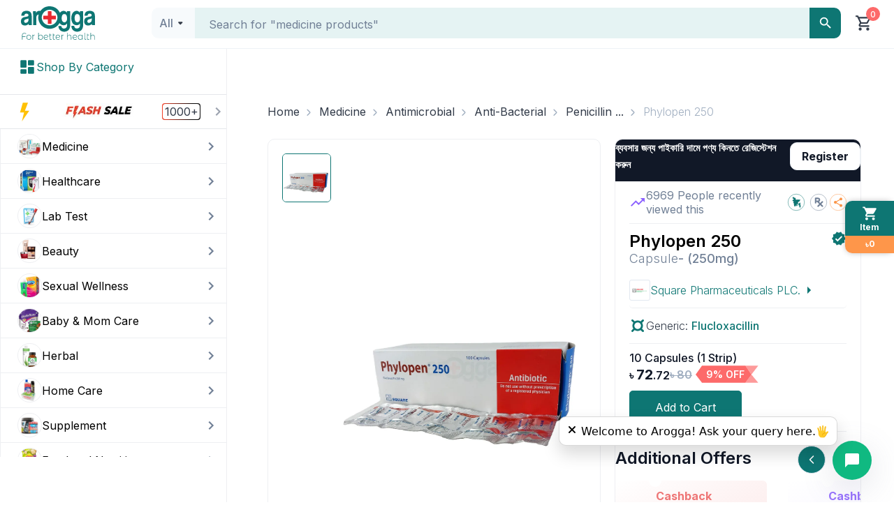

--- FILE ---
content_type: application/javascript; charset=UTF-8
request_url: https://www.arogga.com/_next/static/chunks/8cc6faea-0e6a671fc88b9115.js
body_size: 29171
content:
"use strict";(self.webpackChunk_N_E=self.webpackChunk_N_E||[]).push([[9690],{49506:(e,t,n)=>{var r=n(12115),a=n(47650);function o(e){var t="https://react.dev/errors/"+e;if(1<arguments.length){t+="?args[]="+encodeURIComponent(arguments[1]);for(var n=2;n<arguments.length;n++)t+="&args[]="+encodeURIComponent(arguments[n])}return"Minified React error #"+e+"; visit "+t+" for the full message or use the non-minified dev environment for full errors and additional helpful warnings."}var s=Symbol.for("react.transitional.element"),l=Symbol.for("react.portal"),i=Symbol.for("react.fragment"),u=Symbol.for("react.strict_mode"),c=Symbol.for("react.profiler"),d=Symbol.for("react.consumer"),f=Symbol.for("react.context"),h=Symbol.for("react.forward_ref"),p=Symbol.for("react.suspense"),g=Symbol.for("react.suspense_list"),m=Symbol.for("react.memo"),y=Symbol.for("react.lazy"),b=Symbol.for("react.scope"),k=Symbol.for("react.activity"),v=Symbol.for("react.legacy_hidden"),S=Symbol.for("react.memo_cache_sentinel"),w=Symbol.for("react.view_transition"),x=Symbol.iterator;function P(e){return null===e||"object"!=typeof e?null:"function"==typeof(e=x&&e[x]||e["@@iterator"])?e:null}var C=Array.isArray;function T(e,t){var n=3&e.length,r=e.length-n,a=t;for(t=0;t<r;){var o=255&e.charCodeAt(t)|(255&e.charCodeAt(++t))<<8|(255&e.charCodeAt(++t))<<16|(255&e.charCodeAt(++t))<<24;++t,a^=o=0x1b873593*(65535&(o=(o=0xcc9e2d51*(65535&o)+((0xcc9e2d51*(o>>>16)&65535)<<16)|0)<<15|o>>>17))+((0x1b873593*(o>>>16)&65535)<<16)|0,a=(65535&(a=5*(65535&(a=a<<13|a>>>19))+((5*(a>>>16)&65535)<<16)|0))+27492+(((a>>>16)+58964&65535)<<16)}switch(o=0,n){case 3:o^=(255&e.charCodeAt(t+2))<<16;case 2:o^=(255&e.charCodeAt(t+1))<<8;case 1:o^=255&e.charCodeAt(t),a^=0x1b873593*(65535&(o=(o=0xcc9e2d51*(65535&o)+((0xcc9e2d51*(o>>>16)&65535)<<16)|0)<<15|o>>>17))+((0x1b873593*(o>>>16)&65535)<<16)}return a^=e.length,a^=a>>>16,a=0x85ebca6b*(65535&a)+((0x85ebca6b*(a>>>16)&65535)<<16)|0,a^=a>>>13,((a=0xc2b2ae35*(65535&a)+((0xc2b2ae35*(a>>>16)&65535)<<16)|0)^a>>>16)>>>0}var R=new MessageChannel,E=[];function F(e){E.push(e),R.port2.postMessage(null)}function I(e){setTimeout(function(){throw e})}R.port1.onmessage=function(){var e=E.shift();e&&e()};var M=Promise,_="function"==typeof queueMicrotask?queueMicrotask:function(e){M.resolve(null).then(e).catch(I)},O=null,A=0;function $(e,t){if(0!==t.byteLength)if(2048<t.byteLength)0<A&&(e.enqueue(new Uint8Array(O.buffer,0,A)),O=new Uint8Array(2048),A=0),e.enqueue(t);else{var n=O.length-A;n<t.byteLength&&(0===n?e.enqueue(O):(O.set(t.subarray(0,n),A),e.enqueue(O),t=t.subarray(n)),O=new Uint8Array(2048),A=0),O.set(t,A),A+=t.byteLength}}function B(e,t){return $(e,t),!0}function N(e){O&&0<A&&(e.enqueue(new Uint8Array(O.buffer,0,A)),O=null,A=0)}var D=new TextEncoder;function z(e){return D.encode(e)}function L(e){return D.encode(e)}function H(e){return e.byteLength}function j(e,t){"function"==typeof e.error?e.error(t):e.close()}var V=Object.assign,q=Object.prototype.hasOwnProperty,W=RegExp("^[:A-Z_a-z\\u00C0-\\u00D6\\u00D8-\\u00F6\\u00F8-\\u02FF\\u0370-\\u037D\\u037F-\\u1FFF\\u200C-\\u200D\\u2070-\\u218F\\u2C00-\\u2FEF\\u3001-\\uD7FF\\uF900-\\uFDCF\\uFDF0-\\uFFFD][:A-Z_a-z\\u00C0-\\u00D6\\u00D8-\\u00F6\\u00F8-\\u02FF\\u0370-\\u037D\\u037F-\\u1FFF\\u200C-\\u200D\\u2070-\\u218F\\u2C00-\\u2FEF\\u3001-\\uD7FF\\uF900-\\uFDCF\\uFDF0-\\uFFFD\\-.0-9\\u00B7\\u0300-\\u036F\\u203F-\\u2040]*$"),U={},G={};function X(e){return!!q.call(G,e)||!q.call(U,e)&&(W.test(e)?G[e]=!0:(U[e]=!0,!1))}var J=new Set("animationIterationCount aspectRatio borderImageOutset borderImageSlice borderImageWidth boxFlex boxFlexGroup boxOrdinalGroup columnCount columns flex flexGrow flexPositive flexShrink flexNegative flexOrder gridArea gridRow gridRowEnd gridRowSpan gridRowStart gridColumn gridColumnEnd gridColumnSpan gridColumnStart fontWeight lineClamp lineHeight opacity order orphans scale tabSize widows zIndex zoom fillOpacity floodOpacity stopOpacity strokeDasharray strokeDashoffset strokeMiterlimit strokeOpacity strokeWidth MozAnimationIterationCount MozBoxFlex MozBoxFlexGroup MozLineClamp msAnimationIterationCount msFlex msZoom msFlexGrow msFlexNegative msFlexOrder msFlexPositive msFlexShrink msGridColumn msGridColumnSpan msGridRow msGridRowSpan WebkitAnimationIterationCount WebkitBoxFlex WebKitBoxFlexGroup WebkitBoxOrdinalGroup WebkitColumnCount WebkitColumns WebkitFlex WebkitFlexGrow WebkitFlexPositive WebkitFlexShrink WebkitLineClamp".split(" ")),K=new Map([["acceptCharset","accept-charset"],["htmlFor","for"],["httpEquiv","http-equiv"],["crossOrigin","crossorigin"],["accentHeight","accent-height"],["alignmentBaseline","alignment-baseline"],["arabicForm","arabic-form"],["baselineShift","baseline-shift"],["capHeight","cap-height"],["clipPath","clip-path"],["clipRule","clip-rule"],["colorInterpolation","color-interpolation"],["colorInterpolationFilters","color-interpolation-filters"],["colorProfile","color-profile"],["colorRendering","color-rendering"],["dominantBaseline","dominant-baseline"],["enableBackground","enable-background"],["fillOpacity","fill-opacity"],["fillRule","fill-rule"],["floodColor","flood-color"],["floodOpacity","flood-opacity"],["fontFamily","font-family"],["fontSize","font-size"],["fontSizeAdjust","font-size-adjust"],["fontStretch","font-stretch"],["fontStyle","font-style"],["fontVariant","font-variant"],["fontWeight","font-weight"],["glyphName","glyph-name"],["glyphOrientationHorizontal","glyph-orientation-horizontal"],["glyphOrientationVertical","glyph-orientation-vertical"],["horizAdvX","horiz-adv-x"],["horizOriginX","horiz-origin-x"],["imageRendering","image-rendering"],["letterSpacing","letter-spacing"],["lightingColor","lighting-color"],["markerEnd","marker-end"],["markerMid","marker-mid"],["markerStart","marker-start"],["overlinePosition","overline-position"],["overlineThickness","overline-thickness"],["paintOrder","paint-order"],["panose-1","panose-1"],["pointerEvents","pointer-events"],["renderingIntent","rendering-intent"],["shapeRendering","shape-rendering"],["stopColor","stop-color"],["stopOpacity","stop-opacity"],["strikethroughPosition","strikethrough-position"],["strikethroughThickness","strikethrough-thickness"],["strokeDasharray","stroke-dasharray"],["strokeDashoffset","stroke-dashoffset"],["strokeLinecap","stroke-linecap"],["strokeLinejoin","stroke-linejoin"],["strokeMiterlimit","stroke-miterlimit"],["strokeOpacity","stroke-opacity"],["strokeWidth","stroke-width"],["textAnchor","text-anchor"],["textDecoration","text-decoration"],["textRendering","text-rendering"],["transformOrigin","transform-origin"],["underlinePosition","underline-position"],["underlineThickness","underline-thickness"],["unicodeBidi","unicode-bidi"],["unicodeRange","unicode-range"],["unitsPerEm","units-per-em"],["vAlphabetic","v-alphabetic"],["vHanging","v-hanging"],["vIdeographic","v-ideographic"],["vMathematical","v-mathematical"],["vectorEffect","vector-effect"],["vertAdvY","vert-adv-y"],["vertOriginX","vert-origin-x"],["vertOriginY","vert-origin-y"],["wordSpacing","word-spacing"],["writingMode","writing-mode"],["xmlnsXlink","xmlns:xlink"],["xHeight","x-height"]]),Y=/["'&<>]/;function Z(e){if("boolean"==typeof e||"number"==typeof e||"bigint"==typeof e)return""+e;e=""+e;var t=Y.exec(e);if(t){var n,r="",a=0;for(n=t.index;n<e.length;n++){switch(e.charCodeAt(n)){case 34:t="&quot;";break;case 38:t="&amp;";break;case 39:t="&#x27;";break;case 60:t="&lt;";break;case 62:t="&gt;";break;default:continue}a!==n&&(r+=e.slice(a,n)),a=n+1,r+=t}e=a!==n?r+e.slice(a,n):r}return e}var Q=/([A-Z])/g,ee=/^ms-/,et=/^[\u0000-\u001F ]*j[\r\n\t]*a[\r\n\t]*v[\r\n\t]*a[\r\n\t]*s[\r\n\t]*c[\r\n\t]*r[\r\n\t]*i[\r\n\t]*p[\r\n\t]*t[\r\n\t]*:/i;function en(e){return et.test(""+e)?"javascript:throw new Error('React has blocked a javascript: URL as a security precaution.')":e}var er=r.__CLIENT_INTERNALS_DO_NOT_USE_OR_WARN_USERS_THEY_CANNOT_UPGRADE,ea=a.__DOM_INTERNALS_DO_NOT_USE_OR_WARN_USERS_THEY_CANNOT_UPGRADE,eo={pending:!1,data:null,method:null,action:null},es=ea.d;ea.d={f:es.f,r:es.r,D:function(e){var t=rz||null;if(t){var n,r,a=t.resumableState,o=t.renderState;"string"==typeof e&&e&&(a.dnsResources.hasOwnProperty(e)||(a.dnsResources[e]=null,(r=(a=o.headers)&&0<a.remainingCapacity)&&(n="<"+(""+e).replace(nN,nD)+">; rel=dns-prefetch",r=0<=(a.remainingCapacity-=n.length+2)),r?(o.resets.dns[e]=null,a.preconnects&&(a.preconnects+=", "),a.preconnects+=n):(e4(n=[],{href:e,rel:"dns-prefetch"}),o.preconnects.add(n))),aw(t))}else es.D(e)},C:function(e,t){var n=rz||null;if(n){var r=n.resumableState,a=n.renderState;if("string"==typeof e&&e){var o,s,l="use-credentials"===t?"credentials":"string"==typeof t?"anonymous":"default";r.connectResources[l].hasOwnProperty(e)||(r.connectResources[l][e]=null,(s=(r=a.headers)&&0<r.remainingCapacity)&&(s="<"+(""+e).replace(nN,nD)+">; rel=preconnect","string"==typeof t&&(s+='; crossorigin="'+(""+t).replace(nz,nL)+'"'),o=s,s=0<=(r.remainingCapacity-=o.length+2)),s?(a.resets.connect[l][e]=null,r.preconnects&&(r.preconnects+=", "),r.preconnects+=o):(e4(l=[],{rel:"preconnect",href:e,crossOrigin:t}),a.preconnects.add(l))),aw(n)}}else es.C(e,t)},L:function(e,t,n){var r=rz||null;if(r){var a=r.resumableState,o=r.renderState;if(t&&e){switch(t){case"image":if(n)var s,l=n.imageSrcSet,i=n.imageSizes,u=n.fetchPriority;var c=l?l+"\n"+(i||""):e;if(a.imageResources.hasOwnProperty(c))return;a.imageResources[c]=el,(a=o.headers)&&0<a.remainingCapacity&&"string"!=typeof l&&"high"===u&&(s=nB(e,t,n),0<=(a.remainingCapacity-=s.length+2))?(o.resets.image[c]=el,a.highImagePreloads&&(a.highImagePreloads+=", "),a.highImagePreloads+=s):(e4(a=[],V({rel:"preload",href:l?void 0:e,as:t},n)),"high"===u?o.highImagePreloads.add(a):(o.bulkPreloads.add(a),o.preloads.images.set(c,a)));break;case"style":if(a.styleResources.hasOwnProperty(e))return;e4(l=[],V({rel:"preload",href:e,as:t},n)),a.styleResources[e]=n&&("string"==typeof n.crossOrigin||"string"==typeof n.integrity)?[n.crossOrigin,n.integrity]:el,o.preloads.stylesheets.set(e,l),o.bulkPreloads.add(l);break;case"script":if(a.scriptResources.hasOwnProperty(e))return;l=[],o.preloads.scripts.set(e,l),o.bulkPreloads.add(l),e4(l,V({rel:"preload",href:e,as:t},n)),a.scriptResources[e]=n&&("string"==typeof n.crossOrigin||"string"==typeof n.integrity)?[n.crossOrigin,n.integrity]:el;break;default:if(a.unknownResources.hasOwnProperty(t)){if((l=a.unknownResources[t]).hasOwnProperty(e))return}else l={},a.unknownResources[t]=l;l[e]=el,(a=o.headers)&&0<a.remainingCapacity&&"font"===t&&(c=nB(e,t,n),0<=(a.remainingCapacity-=c.length+2))?(o.resets.font[e]=el,a.fontPreloads&&(a.fontPreloads+=", "),a.fontPreloads+=c):(e4(a=[],e=V({rel:"preload",href:e,as:t},n)),"font"===t)?o.fontPreloads.add(a):o.bulkPreloads.add(a)}aw(r)}}else es.L(e,t,n)},m:function(e,t){var n=rz||null;if(n){var r=n.resumableState,a=n.renderState;if(e){var o=t&&"string"==typeof t.as?t.as:"script";if("script"===o){if(r.moduleScriptResources.hasOwnProperty(e))return;o=[],r.moduleScriptResources[e]=t&&("string"==typeof t.crossOrigin||"string"==typeof t.integrity)?[t.crossOrigin,t.integrity]:el,a.preloads.moduleScripts.set(e,o)}else{if(r.moduleUnknownResources.hasOwnProperty(o)){var s=r.unknownResources[o];if(s.hasOwnProperty(e))return}else s={},r.moduleUnknownResources[o]=s;o=[],s[e]=el}e4(o,V({rel:"modulepreload",href:e},t)),a.bulkPreloads.add(o),aw(n)}}else es.m(e,t)},X:function(e,t){var n=rz||null;if(n){var r=n.resumableState,a=n.renderState;if(e){var o=r.scriptResources.hasOwnProperty(e)?r.scriptResources[e]:void 0;null!==o&&(r.scriptResources[e]=null,t=V({src:e,async:!0},t),o&&(2===o.length&&n$(t,o),e=a.preloads.scripts.get(e))&&(e.length=0),e=[],a.scripts.add(e),tr(e,t),aw(n))}}else es.X(e,t)},S:function(e,t,n){var r=rz||null;if(r){var a=r.resumableState,o=r.renderState;if(e){t=t||"default";var s=o.styles.get(t),l=a.styleResources.hasOwnProperty(e)?a.styleResources[e]:void 0;null!==l&&(a.styleResources[e]=null,s||(s={precedence:z(Z(t)),rules:[],hrefs:[],sheets:new Map},o.styles.set(t,s)),t={state:0,props:V({rel:"stylesheet",href:e,"data-precedence":t},n)},l&&(2===l.length&&n$(t.props,l),(o=o.preloads.stylesheets.get(e))&&0<o.length?o.length=0:t.state=1),s.sheets.set(e,t),aw(r))}}else es.S(e,t,n)},M:function(e,t){var n=rz||null;if(n){var r=n.resumableState,a=n.renderState;if(e){var o=r.moduleScriptResources.hasOwnProperty(e)?r.moduleScriptResources[e]:void 0;null!==o&&(r.moduleScriptResources[e]=null,t=V({src:e,type:"module",async:!0},t),o&&(2===o.length&&n$(t,o),e=a.preloads.moduleScripts.get(e))&&(e.length=0),e=[],a.scripts.add(e),tr(e,t),aw(n))}}else es.M(e,t)}};var el=[],ei=null;L('"></template>');var eu=L("<script"),ec=L("<\/script>"),ed=L('<script src="'),ef=L('<script type="module" src="'),eh=L(' nonce="'),ep=L(' integrity="'),eg=L(' crossorigin="'),em=L(' async=""><\/script>'),ey=L("<style"),eb=/(<\/|<)(s)(cript)/gi;function ek(e,t,n,r){return""+t+("s"===n?"\\u0073":"\\u0053")+r}var ev=L('<script type="importmap">'),eS=L("<\/script>");function ew(e,t,n,r,a,o){var s=void 0===(n="string"==typeof t?t:t&&t.script)?eu:L('<script nonce="'+Z(n)+'"'),l="string"==typeof t?void 0:t&&t.style,i=void 0===l?ey:L('<style nonce="'+Z(l)+'"'),u=e.idPrefix,c=[],d=e.bootstrapScriptContent,f=e.bootstrapScripts,h=e.bootstrapModules;if(void 0!==d&&(c.push(s),nF(c,e),c.push(eY,z((""+d).replace(eb,ek)),ec)),d=[],void 0!==r&&(d.push(ev),d.push(z((""+JSON.stringify(r)).replace(eb,ek))),d.push(eS)),r=a?{preconnects:"",fontPreloads:"",highImagePreloads:"",remainingCapacity:2+("number"==typeof o?o:2e3)}:null,a={placeholderPrefix:L(u+"P:"),segmentPrefix:L(u+"S:"),boundaryPrefix:L(u+"B:"),startInlineScript:s,startInlineStyle:i,preamble:eP(),externalRuntimeScript:null,bootstrapChunks:c,importMapChunks:d,onHeaders:a,headers:r,resets:{font:{},dns:{},connect:{default:{},anonymous:{},credentials:{}},image:{},style:{}},charsetChunks:[],viewportChunks:[],hoistableChunks:[],preconnects:new Set,fontPreloads:new Set,highImagePreloads:new Set,styles:new Map,bootstrapScripts:new Set,scripts:new Set,bulkPreloads:new Set,preloads:{images:new Map,stylesheets:new Map,scripts:new Map,moduleScripts:new Map},nonce:{script:n,style:l},hoistableState:null,stylesToHoist:!1},void 0!==f)for(r=0;r<f.length;r++)u=f[r],l=s=void 0,i={rel:"preload",as:"script",fetchPriority:"low",nonce:t},"string"==typeof u?i.href=o=u:(i.href=o=u.src,i.integrity=l="string"==typeof u.integrity?u.integrity:void 0,i.crossOrigin=s="string"==typeof u||null==u.crossOrigin?void 0:"use-credentials"===u.crossOrigin?"use-credentials":""),u=e,d=o,u.scriptResources[d]=null,u.moduleScriptResources[d]=null,e4(u=[],i),a.bootstrapScripts.add(u),c.push(ed,z(Z(o)),eL),n&&c.push(eh,z(Z(n)),eL),"string"==typeof l&&c.push(ep,z(Z(l)),eL),"string"==typeof s&&c.push(eg,z(Z(s)),eL),nF(c,e),c.push(em);if(void 0!==h)for(t=0;t<h.length;t++)l=h[t],o=r=void 0,s={rel:"modulepreload",fetchPriority:"low",nonce:n},"string"==typeof l?s.href=f=l:(s.href=f=l.src,s.integrity=o="string"==typeof l.integrity?l.integrity:void 0,s.crossOrigin=r="string"==typeof l||null==l.crossOrigin?void 0:"use-credentials"===l.crossOrigin?"use-credentials":""),l=e,i=f,l.scriptResources[i]=null,l.moduleScriptResources[i]=null,e4(l=[],s),a.bootstrapScripts.add(l),c.push(ef,z(Z(f)),eL),n&&c.push(eh,z(Z(n)),eL),"string"==typeof o&&c.push(ep,z(Z(o)),eL),"string"==typeof r&&c.push(eg,z(Z(r)),eL),nF(c,e),c.push(em);return a}function ex(e,t,n,r,a){return{idPrefix:void 0===e?"":e,nextFormID:0,streamingFormat:0,bootstrapScriptContent:n,bootstrapScripts:r,bootstrapModules:a,instructions:0,hasBody:!1,hasHtml:!1,unknownResources:{},dnsResources:{},connectResources:{default:{},anonymous:{},credentials:{}},imageResources:{},styleResources:{},scriptResources:{},moduleUnknownResources:{},moduleScriptResources:{}}}function eP(){return{htmlChunks:null,headChunks:null,bodyChunks:null}}function eC(e,t,n,r){return{insertionMode:e,selectedValue:t,tagScope:n,viewTransition:r}}function eT(e){return eC("http://www.w3.org/2000/svg"===e?4:5*("http://www.w3.org/1998/Math/MathML"===e),null,0,null)}function eR(e,t,n){var r=-25&e.tagScope;switch(t){case"noscript":return eC(2,null,1|r,null);case"select":return eC(2,null!=n.value?n.value:n.defaultValue,r,null);case"svg":return eC(4,null,r,null);case"picture":return eC(2,null,2|r,null);case"math":return eC(5,null,r,null);case"foreignObject":return eC(2,null,r,null);case"table":return eC(6,null,r,null);case"thead":case"tbody":case"tfoot":return eC(7,null,r,null);case"colgroup":return eC(9,null,r,null);case"tr":return eC(8,null,r,null);case"head":if(2>e.insertionMode)return eC(3,null,r,null);break;case"html":if(0===e.insertionMode)return eC(1,null,r,null)}return 6<=e.insertionMode||2>e.insertionMode?eC(2,null,r,null):e.tagScope!==r?eC(e.insertionMode,e.selectedValue,r,null):e}function eE(e){return null===e?null:{update:e.update,enter:"none",exit:"none",share:e.update,name:e.autoName,autoName:e.autoName,nameIdx:0}}function eF(e,t){return 32&t.tagScope&&(e.instructions|=128),eC(t.insertionMode,t.selectedValue,12|t.tagScope,eE(t.viewTransition))}function eI(e,t){return eC(t.insertionMode,t.selectedValue,16|t.tagScope,eE(t.viewTransition))}var eM=L("\x3c!-- --\x3e");function e_(e,t,n,r){return""===t?r:(r&&e.push(eM),e.push(z(Z(t))),!0)}var eO=new Map,eA=L(' style="'),e$=L(":"),eB=L(";");function eN(e,t){if("object"!=typeof t)throw Error(o(62));var n,r=!0;for(n in t)if(q.call(t,n)){var a=t[n];if(null!=a&&"boolean"!=typeof a&&""!==a){if(0===n.indexOf("--")){var s=z(Z(n));a=z(Z((""+a).trim()))}else void 0===(s=eO.get(n))&&(s=L(Z(n.replace(Q,"-$1").toLowerCase().replace(ee,"-ms-"))),eO.set(n,s)),a="number"==typeof a?0===a||J.has(n)?z(""+a):z(a+"px"):z(Z((""+a).trim()));r?(r=!1,e.push(eA,s,e$,a)):e.push(eB,s,e$,a)}}r||e.push(eL)}var eD=L(" "),ez=L('="'),eL=L('"'),eH=L('=""');function ej(e,t,n){n&&"function"!=typeof n&&"symbol"!=typeof n&&e.push(eD,z(t),eH)}function eV(e,t,n){"function"!=typeof n&&"symbol"!=typeof n&&"boolean"!=typeof n&&e.push(eD,z(t),ez,z(Z(n)),eL)}var eq=L(Z("javascript:throw new Error('React form unexpectedly submitted.')")),eW=L('<input type="hidden"');function eU(e,t){this.push(eW),eG(e),eV(this,"name",t),eV(this,"value",e),this.push(eZ)}function eG(e){if("string"!=typeof e)throw Error(o(480))}function eX(e,t){if("function"==typeof t.$$FORM_ACTION){var n=e.nextFormID++;e=e.idPrefix+n;try{var r=t.$$FORM_ACTION(e);if(r){var a=r.data;null!=a&&a.forEach(eG)}return r}catch(e){if("object"==typeof e&&null!==e&&"function"==typeof e.then)throw e}}return null}function eJ(e,t,n,r,a,o,s,l){var i=null;if("function"==typeof r){var u=eX(t,r);null!==u?(l=u.name,r=u.action||"",a=u.encType,o=u.method,s=u.target,i=u.data):(e.push(eD,z("formAction"),ez,eq,eL),s=o=a=r=l=null,e2(t,n))}return null!=l&&eK(e,"name",l),null!=r&&eK(e,"formAction",r),null!=a&&eK(e,"formEncType",a),null!=o&&eK(e,"formMethod",o),null!=s&&eK(e,"formTarget",s),i}function eK(e,t,n){switch(t){case"className":eV(e,"class",n);break;case"tabIndex":eV(e,"tabindex",n);break;case"dir":case"role":case"viewBox":case"width":case"height":eV(e,t,n);break;case"style":eN(e,n);break;case"src":case"href":if(""===n)break;case"action":case"formAction":if(null==n||"function"==typeof n||"symbol"==typeof n||"boolean"==typeof n)break;n=en(""+n),e.push(eD,z(t),ez,z(Z(n)),eL);break;case"defaultValue":case"defaultChecked":case"innerHTML":case"suppressContentEditableWarning":case"suppressHydrationWarning":case"ref":break;case"autoFocus":case"multiple":case"muted":ej(e,t.toLowerCase(),n);break;case"xlinkHref":if("function"==typeof n||"symbol"==typeof n||"boolean"==typeof n)break;n=en(""+n),e.push(eD,z("xlink:href"),ez,z(Z(n)),eL);break;case"contentEditable":case"spellCheck":case"draggable":case"value":case"autoReverse":case"externalResourcesRequired":case"focusable":case"preserveAlpha":"function"!=typeof n&&"symbol"!=typeof n&&e.push(eD,z(t),ez,z(Z(n)),eL);break;case"inert":case"allowFullScreen":case"async":case"autoPlay":case"controls":case"default":case"defer":case"disabled":case"disablePictureInPicture":case"disableRemotePlayback":case"formNoValidate":case"hidden":case"loop":case"noModule":case"noValidate":case"open":case"playsInline":case"readOnly":case"required":case"reversed":case"scoped":case"seamless":case"itemScope":n&&"function"!=typeof n&&"symbol"!=typeof n&&e.push(eD,z(t),eH);break;case"capture":case"download":!0===n?e.push(eD,z(t),eH):!1!==n&&"function"!=typeof n&&"symbol"!=typeof n&&e.push(eD,z(t),ez,z(Z(n)),eL);break;case"cols":case"rows":case"size":case"span":"function"!=typeof n&&"symbol"!=typeof n&&!isNaN(n)&&1<=n&&e.push(eD,z(t),ez,z(Z(n)),eL);break;case"rowSpan":case"start":"function"==typeof n||"symbol"==typeof n||isNaN(n)||e.push(eD,z(t),ez,z(Z(n)),eL);break;case"xlinkActuate":eV(e,"xlink:actuate",n);break;case"xlinkArcrole":eV(e,"xlink:arcrole",n);break;case"xlinkRole":eV(e,"xlink:role",n);break;case"xlinkShow":eV(e,"xlink:show",n);break;case"xlinkTitle":eV(e,"xlink:title",n);break;case"xlinkType":eV(e,"xlink:type",n);break;case"xmlBase":eV(e,"xml:base",n);break;case"xmlLang":eV(e,"xml:lang",n);break;case"xmlSpace":eV(e,"xml:space",n);break;default:if((!(2<t.length)||"o"!==t[0]&&"O"!==t[0]||"n"!==t[1]&&"N"!==t[1])&&X(t=K.get(t)||t)){switch(typeof n){case"function":case"symbol":return;case"boolean":var r=t.toLowerCase().slice(0,5);if("data-"!==r&&"aria-"!==r)return}e.push(eD,z(t),ez,z(Z(n)),eL)}}}var eY=L(">"),eZ=L("/>");function eQ(e,t,n){if(null!=t){if(null!=n)throw Error(o(60));if("object"!=typeof t||!("__html"in t))throw Error(o(61));null!=(t=t.__html)&&e.push(z(""+t))}}var e0=L(' selected=""'),e1=L('addEventListener("submit",function(a){if(!a.defaultPrevented){var c=a.target,d=a.submitter,e=c.action,b=d;if(d){var f=d.getAttribute("formAction");null!=f&&(e=f,b=null)}"javascript:throw new Error(\'React form unexpectedly submitted.\')"===e&&(a.preventDefault(),b?(a=document.createElement("input"),a.name=b.name,a.value=b.value,b.parentNode.insertBefore(a,b),b=new FormData(c),a.parentNode.removeChild(a)):b=new FormData(c),a=c.ownerDocument||c,(a.$$reactFormReplay=a.$$reactFormReplay||[]).push(c,d,b))}});');function e2(e,t){if(0==(16&e.instructions)){e.instructions|=16;var n=t.preamble,r=t.bootstrapChunks;(n.htmlChunks||n.headChunks)&&0===r.length?(r.push(t.startInlineScript),nF(r,e),r.push(eY,e1,ec)):r.unshift(t.startInlineScript,eY,e1,ec)}}var e3=L("\x3c!--F!--\x3e"),e5=L("\x3c!--F--\x3e");function e4(e,t){for(var n in e.push(tu("link")),t)if(q.call(t,n)){var r=t[n];if(null!=r)switch(n){case"children":case"dangerouslySetInnerHTML":throw Error(o(399,"link"));default:eK(e,n,r)}}return e.push(eZ),null}var e6=/(<\/|<)(s)(tyle)/gi;function e8(e,t,n,r){return""+t+("s"===n?"\\73 ":"\\53 ")+r}function e9(e,t,n){for(var r in e.push(tu(n)),t)if(q.call(t,r)){var a=t[r];if(null!=a)switch(r){case"children":case"dangerouslySetInnerHTML":throw Error(o(399,n));default:eK(e,r,a)}}return e.push(eZ),null}function e7(e,t){e.push(tu("title"));var n,r=null,a=null;for(n in t)if(q.call(t,n)){var o=t[n];if(null!=o)switch(n){case"children":r=o;break;case"dangerouslySetInnerHTML":a=o;break;default:eK(e,n,o)}}return e.push(eY),"function"!=typeof(t=Array.isArray(r)?2>r.length?r[0]:null:r)&&"symbol"!=typeof t&&null!=t&&e.push(z(Z(""+t))),eQ(e,a,r),e.push(tf("title")),null}var te=L("\x3c!--head--\x3e"),tt=L("\x3c!--body--\x3e"),tn=L("\x3c!--html--\x3e");function tr(e,t){e.push(tu("script"));var n,r=null,a=null;for(n in t)if(q.call(t,n)){var o=t[n];if(null!=o)switch(n){case"children":r=o;break;case"dangerouslySetInnerHTML":a=o;break;default:eK(e,n,o)}}return e.push(eY),eQ(e,a,r),"string"==typeof r&&e.push(z((""+r).replace(eb,ek))),e.push(tf("script")),null}function ta(e,t,n){e.push(tu(n));var r,a=n=null;for(r in t)if(q.call(t,r)){var o=t[r];if(null!=o)switch(r){case"children":n=o;break;case"dangerouslySetInnerHTML":a=o;break;default:eK(e,r,o)}}return e.push(eY),eQ(e,a,n),n}function to(e,t,n){e.push(tu(n));var r,a=n=null;for(r in t)if(q.call(t,r)){var o=t[r];if(null!=o)switch(r){case"children":n=o;break;case"dangerouslySetInnerHTML":a=o;break;default:eK(e,r,o)}}return e.push(eY),eQ(e,a,n),"string"==typeof n?(e.push(z(Z(n))),null):n}var ts=L("\n"),tl=/^[a-zA-Z][a-zA-Z:_\.\-\d]*$/,ti=new Map;function tu(e){var t=ti.get(e);if(void 0===t){if(!tl.test(e))throw Error(o(65,e));t=L("<"+e),ti.set(e,t)}return t}var tc=L("<!DOCTYPE html>"),td=new Map;function tf(e){var t=td.get(e);return void 0===t&&(t=L("</"+e+">"),td.set(e,t)),t}function th(e,t){null===(e=e.preamble).htmlChunks&&t.htmlChunks&&(e.htmlChunks=t.htmlChunks),null===e.headChunks&&t.headChunks&&(e.headChunks=t.headChunks),null===e.bodyChunks&&t.bodyChunks&&(e.bodyChunks=t.bodyChunks)}function tp(e,t){t=t.bootstrapChunks;for(var n=0;n<t.length-1;n++)$(e,t[n]);return!(n<t.length)||(n=t[n],t.length=0,B(e,n))}var tg=L("requestAnimationFrame(function(){$RT=performance.now()});"),tm=L('<template id="'),ty=L('"></template>'),tb=L("\x3c!--&--\x3e"),tk=L("\x3c!--/&--\x3e"),tv=L("\x3c!--$--\x3e"),tS=L('\x3c!--$?--\x3e<template id="'),tw=L('"></template>'),tx=L("\x3c!--$!--\x3e"),tP=L("\x3c!--/$--\x3e"),tC=L("<template"),tT=L('"'),tR=L(' data-dgst="');L(' data-msg="'),L(' data-stck="'),L(' data-cstck="');var tE=L("></template>");function tF(e,t,n){if($(e,tS),null===n)throw Error(o(395));return $(e,t.boundaryPrefix),$(e,z(n.toString(16))),B(e,tw)}var tI=L('<div hidden id="'),tM=L('">'),t_=L("</div>"),tO=L('<svg aria-hidden="true" style="display:none" id="'),tA=L('">'),t$=L("</svg>"),tB=L('<math aria-hidden="true" style="display:none" id="'),tN=L('">'),tD=L("</math>"),tz=L('<table hidden id="'),tL=L('">'),tH=L("</table>"),tj=L('<table hidden><tbody id="'),tV=L('">'),tq=L("</tbody></table>"),tW=L('<table hidden><tr id="'),tU=L('">'),tG=L("</tr></table>"),tX=L('<table hidden><colgroup id="'),tJ=L('">'),tK=L("</colgroup></table>"),tY=L('$RS=function(a,b){a=document.getElementById(a);b=document.getElementById(b);for(a.parentNode.removeChild(a);a.firstChild;)b.parentNode.insertBefore(a.firstChild,b);b.parentNode.removeChild(b)};$RS("'),tZ=L('$RS("'),tQ=L('","'),t0=L('")<\/script>');L('<template data-rsi="" data-sid="'),L('" data-pid="');var t1=L('$RB=[];$RV=function(a){$RT=performance.now();for(var b=0;b<a.length;b+=2){var c=a[b],e=a[b+1];null!==e.parentNode&&e.parentNode.removeChild(e);var f=c.parentNode;if(f){var g=c.previousSibling,h=0;do{if(c&&8===c.nodeType){var d=c.data;if("/$"===d||"/&"===d)if(0===h)break;else h--;else"$"!==d&&"$?"!==d&&"$~"!==d&&"$!"!==d&&"&"!==d||h++}d=c.nextSibling;f.removeChild(c);c=d}while(c);for(;e.firstChild;)f.insertBefore(e.firstChild,c);g.data="$";g._reactRetry&&requestAnimationFrame(g._reactRetry)}}a.length=0};\n$RC=function(a,b){if(b=document.getElementById(b))(a=document.getElementById(a))?(a.previousSibling.data="$~",$RB.push(a,b),2===$RB.length&&("number"!==typeof $RT?requestAnimationFrame($RV.bind(null,$RB)):(a=performance.now(),setTimeout($RV.bind(null,$RB),2300>a&&2E3<a?2300-a:$RT+300-a)))):b.parentNode.removeChild(b)};');z('$RV=function(A,g){function k(a,b){var e=a.getAttribute(b);e&&(b=a.style,l.push(a,b.viewTransitionName,b.viewTransitionClass),"auto"!==e&&(b.viewTransitionClass=e),(a=a.getAttribute("vt-name"))||(a="_T_"+K++ +"_"),b.viewTransitionName=a,B=!0)}var B=!1,K=0,l=[];try{var f=document.__reactViewTransition;if(f){f.finished.finally($RV.bind(null,g));return}var m=new Map;for(f=1;f<g.length;f+=2)for(var h=g[f].querySelectorAll("[vt-share]"),d=0;d<h.length;d++){var c=h[d];m.set(c.getAttribute("vt-name"),c)}var u=[];for(h=0;h<g.length;h+=2){var C=g[h],x=C.parentNode;if(x){var v=x.getBoundingClientRect();if(v.left||v.top||v.width||v.height){c=C;for(f=0;c;){if(8===c.nodeType){var r=c.data;if("/$"===r)if(0===f)break;else f--;else"$"!==r&&"$?"!==r&&"$~"!==r&&"$!"!==r||f++}else if(1===c.nodeType){d=c;var D=d.getAttribute("vt-name"),y=m.get(D);k(d,y?"vt-share":"vt-exit");y&&(k(y,"vt-share"),m.set(D,null));var E=d.querySelectorAll("[vt-share]");for(d=0;d<E.length;d++){var F=E[d],G=F.getAttribute("vt-name"),\nH=m.get(G);H&&(k(F,"vt-share"),k(H,"vt-share"),m.set(G,null))}}c=c.nextSibling}for(var I=g[h+1],t=I.firstElementChild;t;)null!==m.get(t.getAttribute("vt-name"))&&k(t,"vt-enter"),t=t.nextElementSibling;c=x;do for(var n=c.firstElementChild;n;){var J=n.getAttribute("vt-update");J&&"none"!==J&&!l.includes(n)&&k(n,"vt-update");n=n.nextElementSibling}while((c=c.parentNode)&&1===c.nodeType&&"none"!==c.getAttribute("vt-update"));u.push.apply(u,I.querySelectorAll(\'img[src]:not([loading="lazy"])\'))}}}if(B){var z=\ndocument.__reactViewTransition=document.startViewTransition({update:function(){A(g);for(var a=[document.documentElement.clientHeight,document.fonts.ready],b={},e=0;e<u.length;b={g:b.g},e++)if(b.g=u[e],!b.g.complete){var p=b.g.getBoundingClientRect();0<p.bottom&&0<p.right&&p.top<window.innerHeight&&p.left<window.innerWidth&&(p=new Promise(function(w){return function(q){w.g.addEventListener("load",q);w.g.addEventListener("error",q)}}(b)),a.push(p))}return Promise.race([Promise.all(a),new Promise(function(w){var q=\nperformance.now();setTimeout(w,2300>q&&2E3<q?2300-q:500)})])},types:[]});z.ready.finally(function(){for(var a=l.length-3;0<=a;a-=3){var b=l[a],e=b.style;e.viewTransitionName=l[a+1];e.viewTransitionClass=l[a+1];""===b.getAttribute("style")&&b.removeAttribute("style")}});z.finished.finally(function(){document.__reactViewTransition===z&&(document.__reactViewTransition=null)});$RB=[];return}}catch(a){}A(g)}.bind(null,$RV);');var t2=L('$RC("'),t3=L('$RM=new Map;$RR=function(n,w,p){function u(q){this._p=null;q()}for(var r=new Map,t=document,h,b,e=t.querySelectorAll("link[data-precedence],style[data-precedence]"),v=[],k=0;b=e[k++];)"not all"===b.getAttribute("media")?v.push(b):("LINK"===b.tagName&&$RM.set(b.getAttribute("href"),b),r.set(b.dataset.precedence,h=b));e=0;b=[];var l,a;for(k=!0;;){if(k){var f=p[e++];if(!f){k=!1;e=0;continue}var c=!1,m=0;var d=f[m++];if(a=$RM.get(d)){var g=a._p;c=!0}else{a=t.createElement("link");a.href=d;a.rel=\n"stylesheet";for(a.dataset.precedence=l=f[m++];g=f[m++];)a.setAttribute(g,f[m++]);g=a._p=new Promise(function(q,x){a.onload=u.bind(a,q);a.onerror=u.bind(a,x)});$RM.set(d,a)}d=a.getAttribute("media");!g||d&&!matchMedia(d).matches||b.push(g);if(c)continue}else{a=v[e++];if(!a)break;l=a.getAttribute("data-precedence");a.removeAttribute("media")}c=r.get(l)||h;c===h&&(h=a);r.set(l,a);c?c.parentNode.insertBefore(a,c.nextSibling):(c=t.head,c.insertBefore(a,c.firstChild))}if(p=document.getElementById(n))p.previousSibling.data=\n"$~";Promise.all(b).then($RC.bind(null,n,w),$RX.bind(null,n,"CSS failed to load"))};$RR("'),t5=L('$RR("'),t4=L('","'),t6=L('",'),t8=L('"'),t9=L(")<\/script>");L('<template data-rci="" data-bid="'),L('<template data-rri="" data-bid="'),L('" data-sid="'),L('" data-sty="');var t7=L('$RX=function(b,c,d,e,f){var a=document.getElementById(b);a&&(b=a.previousSibling,b.data="$!",a=a.dataset,c&&(a.dgst=c),d&&(a.msg=d),e&&(a.stck=e),f&&(a.cstck=f),b._reactRetry&&b._reactRetry())};'),ne=L('$RX=function(b,c,d,e,f){var a=document.getElementById(b);a&&(b=a.previousSibling,b.data="$!",a=a.dataset,c&&(a.dgst=c),d&&(a.msg=d),e&&(a.stck=e),f&&(a.cstck=f),b._reactRetry&&b._reactRetry())};;$RX("'),nt=L('$RX("'),nn=L('"'),nr=L(","),na=L(")<\/script>");L('<template data-rxi="" data-bid="'),L('" data-dgst="'),L('" data-msg="'),L('" data-stck="'),L('" data-cstck="');var no=/[<\u2028\u2029]/g,ns=/[&><\u2028\u2029]/g;function nl(e){return JSON.stringify(e).replace(ns,function(e){switch(e){case"&":return"\\u0026";case">":return"\\u003e";case"<":return"\\u003c";case"\u2028":return"\\u2028";case"\u2029":return"\\u2029";default:throw Error("escapeJSObjectForInstructionScripts encountered a match it does not know how to replace. this means the match regex and the replacement characters are no longer in sync. This is a bug in React")}})}var ni=L(' media="not all" data-precedence="'),nu=L('" data-href="'),nc=L('">'),nd=L("</style>"),nf=!1,nh=!0;function np(e){var t=e.rules,n=e.hrefs,r=0;if(n.length){for($(this,ei.startInlineStyle),$(this,ni),$(this,e.precedence),$(this,nu);r<n.length-1;r++)$(this,n[r]),$(this,nw);for($(this,n[r]),$(this,nc),r=0;r<t.length;r++)$(this,t[r]);nh=B(this,nd),nf=!0,t.length=0,n.length=0}}function ng(e){return 2!==e.state&&(nf=!0)}function nm(e,t,n){return nf=!1,nh=!0,ei=n,t.styles.forEach(np,e),ei=null,t.stylesheets.forEach(ng),nf&&(n.stylesToHoist=!0),nh}function ny(e){for(var t=0;t<e.length;t++)$(this,e[t]);e.length=0}var nb=[];function nk(e){e4(nb,e.props);for(var t=0;t<nb.length;t++)$(this,nb[t]);nb.length=0,e.state=2}var nv=L(' data-precedence="'),nS=L('" data-href="'),nw=L(" "),nx=L('">'),nP=L("</style>");function nC(e){var t=0<e.sheets.size;e.sheets.forEach(nk,this),e.sheets.clear();var n=e.rules,r=e.hrefs;if(!t||r.length){if($(this,ei.startInlineStyle),$(this,nv),$(this,e.precedence),e=0,r.length){for($(this,nS);e<r.length-1;e++)$(this,r[e]),$(this,nw);$(this,r[e])}for($(this,nx),e=0;e<n.length;e++)$(this,n[e]);$(this,nP),n.length=0,r.length=0}}function nT(e){if(0===e.state){e.state=1;var t=e.props;for(e4(nb,{rel:"preload",as:"style",href:e.props.href,crossOrigin:t.crossOrigin,fetchPriority:t.fetchPriority,integrity:t.integrity,media:t.media,hrefLang:t.hrefLang,referrerPolicy:t.referrerPolicy}),e=0;e<nb.length;e++)$(this,nb[e]);nb.length=0}}function nR(e){e.sheets.forEach(nT,this),e.sheets.clear()}L('<link rel="expect" href="#'),L('" blocking="render"/>');var nE=L(' id="');function nF(e,t){0==(32&t.instructions)&&(t.instructions|=32,e.push(nE,z(Z("_"+t.idPrefix+"R_")),eL))}var nI=L("["),nM=L(",["),n_=L(","),nO=L("]");function nA(){return{styles:new Set,stylesheets:new Set}}function n$(e,t){null==e.crossOrigin&&(e.crossOrigin=t[0]),null==e.integrity&&(e.integrity=t[1])}function nB(e,t,n){for(var r in t="<"+(e=(""+e).replace(nN,nD))+'>; rel=preload; as="'+(t=(""+t).replace(nz,nL))+'"',n)q.call(n,r)&&"string"==typeof(e=n[r])&&(t+="; "+r.toLowerCase()+'="'+(""+e).replace(nz,nL)+'"');return t}var nN=/[<>\r\n]/g;function nD(e){switch(e){case"<":return"%3C";case">":return"%3E";case"\n":return"%0A";case"\r":return"%0D";default:throw Error("escapeLinkHrefForHeaderContextReplacer encountered a match it does not know how to replace. this means the match regex and the replacement characters are no longer in sync. This is a bug in React")}}var nz=/["';,\r\n]/g;function nL(e){switch(e){case'"':return"%22";case"'":return"%27";case";":return"%3B";case",":return"%2C";case"\n":return"%0A";case"\r":return"%0D";default:throw Error("escapeStringForLinkHeaderQuotedParamValueContextReplacer encountered a match it does not know how to replace. this means the match regex and the replacement characters are no longer in sync. This is a bug in React")}}function nH(e){this.styles.add(e)}function nj(e){this.stylesheets.add(e)}function nV(e,t){t.styles.forEach(nH,e),t.stylesheets.forEach(nj,e)}var nq=Function.prototype.bind,nW=Symbol.for("react.client.reference");function nU(e){if(null==e)return null;if("function"==typeof e)return e.$$typeof===nW?null:e.displayName||e.name||null;if("string"==typeof e)return e;switch(e){case i:return"Fragment";case c:return"Profiler";case u:return"StrictMode";case p:return"Suspense";case g:return"SuspenseList";case k:return"Activity"}if("object"==typeof e)switch(e.$$typeof){case l:return"Portal";case f:return e.displayName||"Context";case d:return(e._context.displayName||"Context")+".Consumer";case h:var t=e.render;return(e=e.displayName)||(e=""!==(e=t.displayName||t.name||"")?"ForwardRef("+e+")":"ForwardRef"),e;case m:return null!==(t=e.displayName||null)?t:nU(e.type)||"Memo";case y:t=e._payload,e=e._init;try{return nU(e(t))}catch(e){}}return null}var nG={},nX=null;function nJ(e,t){if(e!==t){e.context._currentValue=e.parentValue,e=e.parent;var n=t.parent;if(null===e){if(null!==n)throw Error(o(401))}else{if(null===n)throw Error(o(401));nJ(e,n)}t.context._currentValue=t.value}}function nK(e){var t=nX;t!==e&&(null===t?function e(t){var n=t.parent;null!==n&&e(n),t.context._currentValue=t.value}(e):null===e?function e(t){t.context._currentValue=t.parentValue,null!==(t=t.parent)&&e(t)}(t):t.depth===e.depth?nJ(t,e):t.depth>e.depth?function e(t,n){if(t.context._currentValue=t.parentValue,null===(t=t.parent))throw Error(o(402));t.depth===n.depth?nJ(t,n):e(t,n)}(t,e):function e(t,n){var r=n.parent;if(null===r)throw Error(o(402));t.depth===r.depth?nJ(t,r):e(t,r),n.context._currentValue=n.value}(t,e),nX=e)}var nY={enqueueSetState:function(e,t){null!==(e=e._reactInternals).queue&&e.queue.push(t)},enqueueReplaceState:function(e,t){(e=e._reactInternals).replace=!0,e.queue=[t]},enqueueForceUpdate:function(){}},nZ={id:1,overflow:""};function nQ(e,t,n){var r=e.id;e=e.overflow;var a=32-n0(r)-1;r&=~(1<<a),n+=1;var o=32-n0(t)+a;if(30<o){var s=a-a%5;return o=(r&(1<<s)-1).toString(32),r>>=s,a-=s,{id:1<<32-n0(t)+a|n<<a|r,overflow:o+e}}return{id:1<<o|n<<a|r,overflow:e}}var n0=Math.clz32?Math.clz32:function(e){return 0==(e>>>=0)?32:31-(n1(e)/n2|0)|0},n1=Math.log,n2=Math.LN2;function n3(){}var n5=Error(o(460)),n4=null;function n6(){if(null===n4)throw Error(o(459));var e=n4;return n4=null,e}var n8="function"==typeof Object.is?Object.is:function(e,t){return e===t&&(0!==e||1/e==1/t)||e!=e&&t!=t},n9=null,n7=null,re=null,rt=null,rn=null,rr=null,ra=!1,ro=!1,rs=0,rl=0,ri=-1,ru=0,rc=null,rd=null,rf=0;function rh(){if(null===n9)throw Error(o(321));return n9}function rp(){if(0<rf)throw Error(o(312));return{memoizedState:null,queue:null,next:null}}function rg(){return null===rr?null===rn?(ra=!1,rn=rr=rp()):(ra=!0,rr=rn):null===rr.next?(ra=!1,rr=rr.next=rp()):(ra=!0,rr=rr.next),rr}function rm(){var e=rc;return rc=null,e}function ry(){rt=re=n7=n9=null,ro=!1,rn=null,rf=0,rr=rd=null}function rb(e,t){return"function"==typeof t?t(e):t}function rk(e,t,n){if(n9=rh(),rr=rg(),ra){var r=rr.queue;if(t=r.dispatch,null!==rd&&void 0!==(n=rd.get(r))){rd.delete(r),r=rr.memoizedState;do r=e(r,n.action),n=n.next;while(null!==n);return rr.memoizedState=r,[r,t]}return[rr.memoizedState,t]}return e=e===rb?"function"==typeof t?t():t:void 0!==n?n(t):t,rr.memoizedState=e,e=(e=rr.queue={last:null,dispatch:null}).dispatch=rS.bind(null,n9,e),[rr.memoizedState,e]}function rv(e,t){if(n9=rh(),rr=rg(),t=void 0===t?null:t,null!==rr){var n=rr.memoizedState;if(null!==n&&null!==t){var r=n[1];e:if(null===r)r=!1;else{for(var a=0;a<r.length&&a<t.length;a++)if(!n8(t[a],r[a])){r=!1;break e}r=!0}if(r)return n[0]}}return e=e(),rr.memoizedState=[e,t],e}function rS(e,t,n){if(25<=rf)throw Error(o(301));if(e===n9)if(ro=!0,e={action:n,next:null},null===rd&&(rd=new Map),void 0===(n=rd.get(t)))rd.set(t,e);else{for(t=n;null!==t.next;)t=t.next;t.next=e}}function rw(){throw Error(o(394))}function rx(){throw Error(o(479))}function rP(e,t,n){rh();var r=rl++,a=re;if("function"==typeof e.$$FORM_ACTION){var o=null,s=rt;a=a.formState;var l=e.$$IS_SIGNATURE_EQUAL;if(null!==a&&"function"==typeof l){var i=a[1];l.call(e,a[2],a[3])&&i===(o=void 0!==n?"p"+n:"k"+T(JSON.stringify([s,null,r]),0))&&(ri=r,t=a[0])}var u=e.bind(null,t);return e=function(e){u(e)},"function"==typeof u.$$FORM_ACTION&&(e.$$FORM_ACTION=function(e){e=u.$$FORM_ACTION(e),void 0!==n&&(n+="",e.action=n);var t=e.data;return t&&(null===o&&(o=void 0!==n?"p"+n:"k"+T(JSON.stringify([s,null,r]),0)),t.append("$ACTION_KEY",o)),e}),[t,e,!1]}var c=e.bind(null,t);return[t,function(e){c(e)},!1]}function rC(e){var t=ru;ru+=1,null===rc&&(rc=[]);var n=rc,r=e,a=t;switch(void 0===(a=n[a])?n.push(r):a!==r&&(r.then(n3,n3),r=a),r.status){case"fulfilled":return r.value;case"rejected":throw r.reason;default:switch("string"==typeof r.status?r.then(n3,n3):((n=r).status="pending",n.then(function(e){if("pending"===r.status){var t=r;t.status="fulfilled",t.value=e}},function(e){if("pending"===r.status){var t=r;t.status="rejected",t.reason=e}})),r.status){case"fulfilled":return r.value;case"rejected":throw r.reason}throw n4=r,n5}}function rT(){throw Error(o(393))}var rR,rE,rF={readContext:function(e){return e._currentValue},use:function(e){if(null!==e&&"object"==typeof e){if("function"==typeof e.then)return rC(e);if(e.$$typeof===f)return e._currentValue}throw Error(o(438,String(e)))},useContext:function(e){return rh(),e._currentValue},useMemo:rv,useReducer:rk,useRef:function(e){n9=rh();var t=(rr=rg()).memoizedState;return null===t?(e={current:e},rr.memoizedState=e):t},useState:function(e){return rk(rb,e)},useInsertionEffect:n3,useLayoutEffect:n3,useCallback:function(e,t){return rv(function(){return e},t)},useImperativeHandle:n3,useEffect:n3,useDebugValue:n3,useDeferredValue:function(e,t){return rh(),void 0!==t?t:e},useTransition:function(){return rh(),[!1,rw]},useId:function(){var e=n7.treeContext,t=e.overflow;e=((e=e.id)&~(1<<32-n0(e)-1)).toString(32)+t;var n=rI;if(null===n)throw Error(o(404));return t=rs++,e="_"+n.idPrefix+"R_"+e,0<t&&(e+="H"+t.toString(32)),e+"_"},useSyncExternalStore:function(e,t,n){if(void 0===n)throw Error(o(407));return n()},useOptimistic:function(e){return rh(),[e,rx]},useActionState:rP,useFormState:rP,useHostTransitionStatus:function(){return rh(),eo},useMemoCache:function(e){for(var t=Array(e),n=0;n<e;n++)t[n]=S;return t},useCacheRefresh:function(){return rT}},rI=null,rM={getCacheForType:function(){throw Error(o(248))},cacheSignal:function(){throw Error(o(248))}};function r_(e){if(void 0===rR)try{throw Error()}catch(e){var t=e.stack.trim().match(/\n( *(at )?)/);rR=t&&t[1]||"",rE=-1<e.stack.indexOf("\n    at")?" (<anonymous>)":-1<e.stack.indexOf("@")?"@unknown:0:0":""}return"\n"+rR+e+rE}var rO=!1;function rA(e,t){if(!e||rO)return"";rO=!0;var n=Error.prepareStackTrace;Error.prepareStackTrace=void 0;try{var r={DetermineComponentFrameRoot:function(){try{if(t){var n=function(){throw Error()};if(Object.defineProperty(n.prototype,"props",{set:function(){throw Error()}}),"object"==typeof Reflect&&Reflect.construct){try{Reflect.construct(n,[])}catch(e){var r=e}Reflect.construct(e,[],n)}else{try{n.call()}catch(e){r=e}e.call(n.prototype)}}else{try{throw Error()}catch(e){r=e}(n=e())&&"function"==typeof n.catch&&n.catch(function(){})}}catch(e){if(e&&r&&"string"==typeof e.stack)return[e.stack,r.stack]}return[null,null]}};r.DetermineComponentFrameRoot.displayName="DetermineComponentFrameRoot";var a=Object.getOwnPropertyDescriptor(r.DetermineComponentFrameRoot,"name");a&&a.configurable&&Object.defineProperty(r.DetermineComponentFrameRoot,"name",{value:"DetermineComponentFrameRoot"});var o=r.DetermineComponentFrameRoot(),s=o[0],l=o[1];if(s&&l){var i=s.split("\n"),u=l.split("\n");for(a=r=0;r<i.length&&!i[r].includes("DetermineComponentFrameRoot");)r++;for(;a<u.length&&!u[a].includes("DetermineComponentFrameRoot");)a++;if(r===i.length||a===u.length)for(r=i.length-1,a=u.length-1;1<=r&&0<=a&&i[r]!==u[a];)a--;for(;1<=r&&0<=a;r--,a--)if(i[r]!==u[a]){if(1!==r||1!==a)do if(r--,a--,0>a||i[r]!==u[a]){var c="\n"+i[r].replace(" at new "," at ");return e.displayName&&c.includes("<anonymous>")&&(c=c.replace("<anonymous>",e.displayName)),c}while(1<=r&&0<=a);break}}}finally{rO=!1,Error.prepareStackTrace=n}return(n=e?e.displayName||e.name:"")?r_(n):""}function r$(e,t){return 500<t.byteSize&&null===t.contentPreamble}function rB(e){if("object"==typeof e&&null!==e&&"string"==typeof e.environmentName){var t=e.environmentName;"string"==typeof(e=[e])[0]?e.splice(0,1,"%c%s%c "+e[0],"background: #e6e6e6;background: light-dark(rgba(0,0,0,0.1), rgba(255,255,255,0.25));color: #000000;color: light-dark(#000000, #ffffff);border-radius: 2px"," "+t+" ",""):e.splice(0,0,"%c%s%c","background: #e6e6e6;background: light-dark(rgba(0,0,0,0.1), rgba(255,255,255,0.25));color: #000000;color: light-dark(#000000, #ffffff);border-radius: 2px"," "+t+" ",""),e.unshift(console),(t=nq.apply(console.error,e))()}else console.error(e);return null}function rN(e,t,n,r,a,o,s,l,i,u,c){var d=new Set;this.destination=null,this.flushScheduled=!1,this.resumableState=e,this.renderState=t,this.rootFormatContext=n,this.progressiveChunkSize=void 0===r?12800:r,this.status=10,this.fatalError=null,this.pendingRootTasks=this.allPendingTasks=this.nextSegmentId=0,this.completedPreambleSegments=this.completedRootSegment=null,this.byteSize=0,this.abortableTasks=d,this.pingedTasks=[],this.clientRenderedBoundaries=[],this.completedBoundaries=[],this.partialBoundaries=[],this.trackedPostpones=null,this.onError=void 0===a?rB:a,this.onPostpone=void 0===u?n3:u,this.onAllReady=void 0===o?n3:o,this.onShellReady=void 0===s?n3:s,this.onShellError=void 0===l?n3:l,this.onFatalError=void 0===i?n3:i,this.formState=void 0===c?null:c}function rD(e,t,n,r,a,o,s,l,i,u,c,d){return(n=rq(t=new rN(t,n,r,a,o,s,l,i,u,c,d),0,null,r,!1,!1)).parentFlushed=!0,rW(e=rj(t,null,e,-1,null,n,null,null,t.abortableTasks,null,r,null,nZ,null,null)),t.pingedTasks.push(e),t}var rz=null;function rL(e,t){e.pingedTasks.push(t),1===e.pingedTasks.length&&(e.flushScheduled=null!==e.destination,null!==e.trackedPostpones||10===e.status?_(function(){return ac(e)}):F(function(){return ac(e)}))}function rH(e,t,n,r,a){return n={status:0,rootSegmentID:-1,parentFlushed:!1,pendingTasks:0,row:t,completedSegments:[],byteSize:0,fallbackAbortableTasks:n,errorDigest:null,contentState:nA(),fallbackState:nA(),contentPreamble:r,fallbackPreamble:a,trackedContentKeyPath:null,trackedFallbackNode:null},null!==t&&(t.pendingTasks++,null!==(r=t.boundaries)&&(e.allPendingTasks++,n.pendingTasks++,r.push(n)),null!==(e=t.inheritedHoistables)&&nV(n.contentState,e)),n}function rj(e,t,n,r,a,o,s,l,i,u,c,d,f,h,p){e.allPendingTasks++,null===a?e.pendingRootTasks++:a.pendingTasks++,null!==h&&h.pendingTasks++;var g={replay:null,node:n,childIndex:r,ping:function(){return rL(e,g)},blockedBoundary:a,blockedSegment:o,blockedPreamble:s,hoistableState:l,abortSet:i,keyPath:u,formatContext:c,context:d,treeContext:f,row:h,componentStack:p,thenableState:t};return i.add(g),g}function rV(e,t,n,r,a,o,s,l,i,u,c,d,f,h){e.allPendingTasks++,null===o?e.pendingRootTasks++:o.pendingTasks++,null!==f&&f.pendingTasks++,n.pendingTasks++;var p={replay:n,node:r,childIndex:a,ping:function(){return rL(e,p)},blockedBoundary:o,blockedSegment:null,blockedPreamble:null,hoistableState:s,abortSet:l,keyPath:i,formatContext:u,context:c,treeContext:d,row:f,componentStack:h,thenableState:t};return l.add(p),p}function rq(e,t,n,r,a,o){return{status:0,parentFlushed:!1,id:-1,index:t,chunks:[],children:[],preambleChildren:[],parentFormatContext:r,boundary:n,lastPushedText:a,textEmbedded:o}}function rW(e){var t=e.node;"object"==typeof t&&null!==t&&t.$$typeof===s&&(e.componentStack={parent:e.componentStack,type:t.type})}function rU(e){return null===e?null:{parent:e.parent,type:"Suspense Fallback"}}function rG(e){var t={};return e&&Object.defineProperty(t,"componentStack",{configurable:!0,enumerable:!0,get:function(){try{var n="",r=e;do n+=function e(t){if("string"==typeof t)return r_(t);if("function"==typeof t)return t.prototype&&t.prototype.isReactComponent?rA(t,!0):rA(t,!1);if("object"==typeof t&&null!==t){switch(t.$$typeof){case h:return rA(t.render,!1);case m:return rA(t.type,!1);case y:var n=t,r=n._payload;n=n._init;try{t=n(r)}catch(e){return r_("Lazy")}return e(t)}if("string"==typeof t.name){e:{r=t.name,n=t.env;var a=t.debugLocation;if(null!=a&&(t=Error.prepareStackTrace,Error.prepareStackTrace=void 0,a=a.stack,Error.prepareStackTrace=t,a.startsWith("Error: react-stack-top-frame\n")&&(a=a.slice(29)),-1!==(t=a.indexOf("\n"))&&(a=a.slice(t+1)),-1!==(t=a.indexOf("react_stack_bottom_frame"))&&(t=a.lastIndexOf("\n",t)),-1!==(t=-1===(a=(t=-1!==t?a=a.slice(0,t):"").lastIndexOf("\n"))?t:t.slice(a+1)).indexOf(r))){r="\n"+t;break e}r=r_(r+(n?" ["+n+"]":""))}return r}}switch(t){case g:return r_("SuspenseList");case p:return r_("Suspense")}return""}(r.type),r=r.parent;while(r);var a=n}catch(e){a="\nError generating stack: "+e.message+"\n"+e.stack}return Object.defineProperty(t,"componentStack",{value:a}),a}}),t}function rX(e,t,n){if(null==(t=(e=e.onError)(t,n))||"string"==typeof t)return t}function rJ(e,t){var n=e.onShellError,r=e.onFatalError;n(t),r(t),null!==e.destination?(e.status=14,j(e.destination,t)):(e.status=13,e.fatalError=t)}function rK(e,t){rY(e,t.next,t.hoistables)}function rY(e,t,n){for(;null!==t;){null!==n&&(nV(t.hoistables,n),t.inheritedHoistables=n);var r=t.boundaries;if(null!==r){t.boundaries=null;for(var a=0;a<r.length;a++){var o=r[a];null!==n&&nV(o.contentState,n),au(e,o,null,null)}}if(t.pendingTasks--,0<t.pendingTasks)break;n=t.hoistables,t=t.next}}function rZ(e,t){var n=t.boundaries;if(null!==n&&t.pendingTasks===n.length){for(var r=!0,a=0;a<n.length;a++){var o=n[a];if(1!==o.pendingTasks||o.parentFlushed||r$(e,o)){r=!1;break}}r&&rY(e,t,t.hoistables)}}function rQ(e){var t={pendingTasks:1,boundaries:null,hoistables:nA(),inheritedHoistables:null,together:!1,next:null};return null!==e&&0<e.pendingTasks&&(t.pendingTasks++,t.boundaries=[],e.next=t),t}function r0(e,t,n,r,a){var o=t.keyPath,s=t.treeContext,l=t.row;t.keyPath=n,n=r.length;var i=null;if(null!==t.replay){var u=t.replay.slots;if(null!==u&&"object"==typeof u)for(var c=0;c<n;c++){var d="backwards"!==a&&"unstable_legacy-backwards"!==a?c:n-1-c,f=r[d];t.row=i=rQ(i),t.treeContext=nQ(s,n,d);var h=u[d];"number"==typeof h?(r5(e,t,h,f,d),delete u[d]):at(e,t,f,d),0==--i.pendingTasks&&rK(e,i)}else for(u=0;u<n;u++)d=r[c="backwards"!==a&&"unstable_legacy-backwards"!==a?u:n-1-u],t.row=i=rQ(i),t.treeContext=nQ(s,n,c),at(e,t,d,c),0==--i.pendingTasks&&rK(e,i)}else if("backwards"!==a&&"unstable_legacy-backwards"!==a)for(a=0;a<n;a++)u=r[a],t.row=i=rQ(i),t.treeContext=nQ(s,n,a),at(e,t,u,a),0==--i.pendingTasks&&rK(e,i);else{for(u=(a=t.blockedSegment).children.length,c=a.chunks.length,d=n-1;0<=d;d--){f=r[d],t.row=i=rQ(i),t.treeContext=nQ(s,n,d),h=rq(e,c,null,t.formatContext,0!==d||a.lastPushedText,!0),a.children.splice(u,0,h),t.blockedSegment=h;try{at(e,t,f,d),h.lastPushedText&&h.textEmbedded&&h.chunks.push(eM),h.status=1,ai(e,t.blockedBoundary,h),0==--i.pendingTasks&&rK(e,i)}catch(t){throw h.status=12===e.status?3:4,t}}t.blockedSegment=a,a.lastPushedText=!1}null!==l&&null!==i&&0<i.pendingTasks&&(l.pendingTasks++,i.next=l),t.treeContext=s,t.row=l,t.keyPath=o}function r1(e,t,n,r,a,o){var s=t.thenableState;for(t.thenableState=null,n9={},n7=t,re=e,rt=n,rl=rs=0,ri=-1,ru=0,rc=s,e=r(a,o);ro;)ro=!1,rl=rs=0,ri=-1,ru=0,rf+=1,rr=null,e=r(a,o);return ry(),e}function r2(e,t,n,r,a,o,s){var l=!1;if(0!==o&&null!==e.formState){var i=t.blockedSegment;if(null!==i){l=!0,i=i.chunks;for(var u=0;u<o;u++)u===s?i.push(e3):i.push(e5)}}o=t.keyPath,t.keyPath=n,a?(n=t.treeContext,t.treeContext=nQ(n,1,0),at(e,t,r,-1),t.treeContext=n):l?at(e,t,r,-1):r4(e,t,r,-1),t.keyPath=o}function r3(e,t,n,a,s,l){if("function"==typeof a)if(a.prototype&&a.prototype.isReactComponent){var S=s;if("ref"in s)for(var x in S={},s)"ref"!==x&&(S[x]=s[x]);var T=a.defaultProps;if(T)for(var R in S===s&&(S=V({},S,s)),T)void 0===S[R]&&(S[R]=T[R]);s=S,S=nG,"object"==typeof(T=a.contextType)&&null!==T&&(S=T._currentValue);var E=void 0!==(S=new a(s,S)).state?S.state:null;if(S.updater=nY,S.props=s,S.state=E,T={queue:[],replace:!1},S._reactInternals=T,l=a.contextType,S.context="object"==typeof l&&null!==l?l._currentValue:nG,"function"==typeof(l=a.getDerivedStateFromProps)&&(E=null==(l=l(s,E))?E:V({},E,l),S.state=E),"function"!=typeof a.getDerivedStateFromProps&&"function"!=typeof S.getSnapshotBeforeUpdate&&("function"==typeof S.UNSAFE_componentWillMount||"function"==typeof S.componentWillMount))if(a=S.state,"function"==typeof S.componentWillMount&&S.componentWillMount(),"function"==typeof S.UNSAFE_componentWillMount&&S.UNSAFE_componentWillMount(),a!==S.state&&nY.enqueueReplaceState(S,S.state,null),null!==T.queue&&0<T.queue.length)if(a=T.queue,l=T.replace,T.queue=null,T.replace=!1,l&&1===a.length)S.state=a[0];else{for(T=l?a[0]:S.state,E=!0,l=+!!l;l<a.length;l++)null!=(R="function"==typeof(R=a[l])?R.call(S,T,s,void 0):R)&&(E?(E=!1,T=V({},T,R)):V(T,R));S.state=T}else T.queue=null;if(a=S.render(),12===e.status)throw null;s=t.keyPath,t.keyPath=n,r4(e,t,a,-1),t.keyPath=s}else{if(a=r1(e,t,n,a,s,void 0),12===e.status)throw null;r2(e,t,n,a,0!==rs,rl,ri)}else if("string"==typeof a)if(null===(S=t.blockedSegment))S=s.children,T=t.formatContext,E=t.keyPath,t.formatContext=eR(T,a,s),t.keyPath=n,at(e,t,S,-1),t.formatContext=T,t.keyPath=E;else{if(E=function(e,t,n,a,s,l,i,u,c){switch(t){case"div":case"span":case"svg":case"path":case"g":case"p":case"li":case"annotation-xml":case"color-profile":case"font-face":case"font-face-src":case"font-face-uri":case"font-face-format":case"font-face-name":case"missing-glyph":break;case"a":e.push(tu("a"));var d,f=null,h=null;for(d in n)if(q.call(n,d)){var p=n[d];if(null!=p)switch(d){case"children":f=p;break;case"dangerouslySetInnerHTML":h=p;break;case"href":""===p?eV(e,"href",""):eK(e,d,p);break;default:eK(e,d,p)}}if(e.push(eY),eQ(e,h,f),"string"==typeof f){e.push(z(Z(f)));var g=null}else g=f;return g;case"select":e.push(tu("select"));var m,y=null,b=null;for(m in n)if(q.call(n,m)){var k=n[m];if(null!=k)switch(m){case"children":y=k;break;case"dangerouslySetInnerHTML":b=k;break;case"defaultValue":case"value":break;default:eK(e,m,k)}}return e.push(eY),eQ(e,b,y),y;case"option":var v=u.selectedValue;e.push(tu("option"));var S,w=null,x=null,P=null,T=null;for(S in n)if(q.call(n,S)){var R=n[S];if(null!=R)switch(S){case"children":w=R;break;case"selected":P=R;break;case"dangerouslySetInnerHTML":T=R;break;case"value":x=R;default:eK(e,S,R)}}if(null!=v){var E,F,I=null!==x?""+x:(E=w,F="",r.Children.forEach(E,function(e){null!=e&&(F+=e)}),F);if(C(v)){for(var M=0;M<v.length;M++)if(""+v[M]===I){e.push(e0);break}}else""+v===I&&e.push(e0)}else P&&e.push(e0);return e.push(eY),eQ(e,T,w),w;case"textarea":e.push(tu("textarea"));var _,O=null,A=null,$=null;for(_ in n)if(q.call(n,_)){var B=n[_];if(null!=B)switch(_){case"children":$=B;break;case"value":O=B;break;case"defaultValue":A=B;break;case"dangerouslySetInnerHTML":throw Error(o(91));default:eK(e,_,B)}}if(null===O&&null!==A&&(O=A),e.push(eY),null!=$){if(null!=O)throw Error(o(92));if(C($)){if(1<$.length)throw Error(o(93));O=""+$[0]}O=""+$}return"string"==typeof O&&"\n"===O[0]&&e.push(ts),null!==O&&e.push(z(Z(""+O))),null;case"input":e.push(tu("input"));var N,D=null,L=null,H=null,j=null,W=null,U=null,G=null,J=null,K=null;for(N in n)if(q.call(n,N)){var Y=n[N];if(null!=Y)switch(N){case"children":case"dangerouslySetInnerHTML":throw Error(o(399,"input"));case"name":D=Y;break;case"formAction":L=Y;break;case"formEncType":H=Y;break;case"formMethod":j=Y;break;case"formTarget":W=Y;break;case"defaultChecked":K=Y;break;case"defaultValue":G=Y;break;case"checked":J=Y;break;case"value":U=Y;break;default:eK(e,N,Y)}}var Q=eJ(e,a,s,L,H,j,W,D);return null!==J?ej(e,"checked",J):null!==K&&ej(e,"checked",K),null!==U?eK(e,"value",U):null!==G&&eK(e,"value",G),e.push(eZ),null!=Q&&Q.forEach(eU,e),null;case"button":e.push(tu("button"));var ee,et=null,er=null,ea=null,eo=null,es=null,ei=null,eu=null;for(ee in n)if(q.call(n,ee)){var ec=n[ee];if(null!=ec)switch(ee){case"children":et=ec;break;case"dangerouslySetInnerHTML":er=ec;break;case"name":ea=ec;break;case"formAction":eo=ec;break;case"formEncType":es=ec;break;case"formMethod":ei=ec;break;case"formTarget":eu=ec;break;default:eK(e,ee,ec)}}var ed=eJ(e,a,s,eo,es,ei,eu,ea);if(e.push(eY),null!=ed&&ed.forEach(eU,e),eQ(e,er,et),"string"==typeof et){e.push(z(Z(et)));var ef=null}else ef=et;return ef;case"form":e.push(tu("form"));var eh,ep=null,eg=null,em=null,ey=null,eb=null,ek=null;for(eh in n)if(q.call(n,eh)){var ev=n[eh];if(null!=ev)switch(eh){case"children":ep=ev;break;case"dangerouslySetInnerHTML":eg=ev;break;case"action":em=ev;break;case"encType":ey=ev;break;case"method":eb=ev;break;case"target":ek=ev;break;default:eK(e,eh,ev)}}var eS=null,ew=null;if("function"==typeof em){var ex=eX(a,em);null!==ex?(em=ex.action||"",ey=ex.encType,eb=ex.method,ek=ex.target,eS=ex.data,ew=ex.name):(e.push(eD,z("action"),ez,eq,eL),ek=eb=ey=em=null,e2(a,s))}if(null!=em&&eK(e,"action",em),null!=ey&&eK(e,"encType",ey),null!=eb&&eK(e,"method",eb),null!=ek&&eK(e,"target",ek),e.push(eY),null!==ew&&(e.push(eW),eV(e,"name",ew),e.push(eZ),null!=eS&&eS.forEach(eU,e)),eQ(e,eg,ep),"string"==typeof ep){e.push(z(Z(ep)));var eP=null}else eP=ep;return eP;case"menuitem":for(var eC in e.push(tu("menuitem")),n)if(q.call(n,eC)){var eT=n[eC];if(null!=eT)switch(eC){case"children":case"dangerouslySetInnerHTML":throw Error(o(400));default:eK(e,eC,eT)}}return e.push(eY),null;case"object":e.push(tu("object"));var eR,eE=null,eF=null;for(eR in n)if(q.call(n,eR)){var eI=n[eR];if(null!=eI)switch(eR){case"children":eE=eI;break;case"dangerouslySetInnerHTML":eF=eI;break;case"data":var e_=en(""+eI);if(""===e_)break;e.push(eD,z("data"),ez,z(Z(e_)),eL);break;default:eK(e,eR,eI)}}if(e.push(eY),eQ(e,eF,eE),"string"==typeof eE){e.push(z(Z(eE)));var eO=null}else eO=eE;return eO;case"title":var eA=1&u.tagScope,e$=4&u.tagScope;if(4===u.insertionMode||eA||null!=n.itemProp)var eB=e7(e,n);else e$?eB=null:(e7(s.hoistableChunks,n),eB=void 0);return eB;case"link":var eH=1&u.tagScope,eG=4&u.tagScope,e1=n.rel,e3=n.href,e5=n.precedence;if(4===u.insertionMode||eH||null!=n.itemProp||"string"!=typeof e1||"string"!=typeof e3||""===e3){e4(e,n);var tl=null}else if("stylesheet"===n.rel)if("string"!=typeof e5||null!=n.disabled||n.onLoad||n.onError)tl=e4(e,n);else{var ti=s.styles.get(e5),td=a.styleResources.hasOwnProperty(e3)?a.styleResources[e3]:void 0;if(null!==td){a.styleResources[e3]=null,ti||(ti={precedence:z(Z(e5)),rules:[],hrefs:[],sheets:new Map},s.styles.set(e5,ti));var th={state:0,props:V({},n,{"data-precedence":n.precedence,precedence:null})};if(td){2===td.length&&n$(th.props,td);var tp=s.preloads.stylesheets.get(e3);tp&&0<tp.length?tp.length=0:th.state=1}ti.sheets.set(e3,th),i&&i.stylesheets.add(th)}else if(ti){var tg=ti.sheets.get(e3);tg&&i&&i.stylesheets.add(tg)}c&&e.push(eM),tl=null}else n.onLoad||n.onError?tl=e4(e,n):(c&&e.push(eM),tl=eG?null:e4(s.hoistableChunks,n));return tl;case"script":var tm=1&u.tagScope,ty=n.async;if("string"!=typeof n.src||!n.src||!ty||"function"==typeof ty||"symbol"==typeof ty||n.onLoad||n.onError||4===u.insertionMode||tm||null!=n.itemProp)var tb=tr(e,n);else{var tk=n.src;if("module"===n.type)var tv=a.moduleScriptResources,tS=s.preloads.moduleScripts;else tv=a.scriptResources,tS=s.preloads.scripts;var tw=tv.hasOwnProperty(tk)?tv[tk]:void 0;if(null!==tw){tv[tk]=null;var tx=n;if(tw){2===tw.length&&n$(tx=V({},n),tw);var tP=tS.get(tk);tP&&(tP.length=0)}var tC=[];s.scripts.add(tC),tr(tC,tx)}c&&e.push(eM),tb=null}return tb;case"style":var tT=1&u.tagScope,tR=n.precedence,tE=n.href,tF=n.nonce;if(4===u.insertionMode||tT||null!=n.itemProp||"string"!=typeof tR||"string"!=typeof tE||""===tE){e.push(tu("style"));var tI,tM=null,t_=null;for(tI in n)if(q.call(n,tI)){var tO=n[tI];if(null!=tO)switch(tI){case"children":tM=tO;break;case"dangerouslySetInnerHTML":t_=tO;break;default:eK(e,tI,tO)}}e.push(eY);var tA=Array.isArray(tM)?2>tM.length?tM[0]:null:tM;"function"!=typeof tA&&"symbol"!=typeof tA&&null!=tA&&e.push(z((""+tA).replace(e6,e8))),eQ(e,t_,tM),e.push(tf("style"));var t$=null}else{var tB=s.styles.get(tR);if(null!==(a.styleResources.hasOwnProperty(tE)?a.styleResources[tE]:void 0)){a.styleResources[tE]=null,tB||(tB={precedence:z(Z(tR)),rules:[],hrefs:[],sheets:new Map},s.styles.set(tR,tB));var tN=s.nonce.style;if(!tN||tN===tF){tB.hrefs.push(z(Z(tE)));var tD,tz=tB.rules,tL=null,tH=null;for(tD in n)if(q.call(n,tD)){var tj=n[tD];if(null!=tj)switch(tD){case"children":tL=tj;break;case"dangerouslySetInnerHTML":tH=tj}}var tV=Array.isArray(tL)?2>tL.length?tL[0]:null:tL;"function"!=typeof tV&&"symbol"!=typeof tV&&null!=tV&&tz.push(z((""+tV).replace(e6,e8))),eQ(tz,tH,tL)}}tB&&i&&i.styles.add(tB),c&&e.push(eM),t$=void 0}return t$;case"meta":var tq=1&u.tagScope,tW=4&u.tagScope;if(4===u.insertionMode||tq||null!=n.itemProp)var tU=e9(e,n,"meta");else c&&e.push(eM),tU=tW?null:"string"==typeof n.charSet?e9(s.charsetChunks,n,"meta"):"viewport"===n.name?e9(s.viewportChunks,n,"meta"):e9(s.hoistableChunks,n,"meta");return tU;case"listing":case"pre":e.push(tu(t));var tG,tX=null,tJ=null;for(tG in n)if(q.call(n,tG)){var tK=n[tG];if(null!=tK)switch(tG){case"children":tX=tK;break;case"dangerouslySetInnerHTML":tJ=tK;break;default:eK(e,tG,tK)}}if(e.push(eY),null!=tJ){if(null!=tX)throw Error(o(60));if("object"!=typeof tJ||!("__html"in tJ))throw Error(o(61));var tY=tJ.__html;null!=tY&&("string"==typeof tY&&0<tY.length&&"\n"===tY[0]?e.push(ts,z(tY)):e.push(z(""+tY)))}return"string"==typeof tX&&"\n"===tX[0]&&e.push(ts),tX;case"img":var tZ=3&u.tagScope,tQ=n.src,t0=n.srcSet;if(!("lazy"===n.loading||!tQ&&!t0||"string"!=typeof tQ&&null!=tQ||"string"!=typeof t0&&null!=t0||"low"===n.fetchPriority||tZ)&&("string"!=typeof tQ||":"!==tQ[4]||"d"!==tQ[0]&&"D"!==tQ[0]||"a"!==tQ[1]&&"A"!==tQ[1]||"t"!==tQ[2]&&"T"!==tQ[2]||"a"!==tQ[3]&&"A"!==tQ[3])&&("string"!=typeof t0||":"!==t0[4]||"d"!==t0[0]&&"D"!==t0[0]||"a"!==t0[1]&&"A"!==t0[1]||"t"!==t0[2]&&"T"!==t0[2]||"a"!==t0[3]&&"A"!==t0[3])){var t1="string"==typeof n.sizes?n.sizes:void 0,t2=t0?t0+"\n"+(t1||""):tQ,t3=s.preloads.images,t5=t3.get(t2);if(t5)("high"===n.fetchPriority||10>s.highImagePreloads.size)&&(t3.delete(t2),s.highImagePreloads.add(t5));else if(!a.imageResources.hasOwnProperty(t2)){a.imageResources[t2]=el;var t4,t6=n.crossOrigin,t8="string"==typeof t6?"use-credentials"===t6?t6:"":void 0,t9=s.headers;t9&&0<t9.remainingCapacity&&"string"!=typeof n.srcSet&&("high"===n.fetchPriority||500>t9.highImagePreloads.length)&&(t4=nB(tQ,"image",{imageSrcSet:n.srcSet,imageSizes:n.sizes,crossOrigin:t8,integrity:n.integrity,nonce:n.nonce,type:n.type,fetchPriority:n.fetchPriority,referrerPolicy:n.refererPolicy}),0<=(t9.remainingCapacity-=t4.length+2))?(s.resets.image[t2]=el,t9.highImagePreloads&&(t9.highImagePreloads+=", "),t9.highImagePreloads+=t4):(e4(t5=[],{rel:"preload",as:"image",href:t0?void 0:tQ,imageSrcSet:t0,imageSizes:t1,crossOrigin:t8,integrity:n.integrity,type:n.type,fetchPriority:n.fetchPriority,referrerPolicy:n.referrerPolicy}),"high"===n.fetchPriority||10>s.highImagePreloads.size?s.highImagePreloads.add(t5):(s.bulkPreloads.add(t5),t3.set(t2,t5)))}}return e9(e,n,"img");case"base":case"area":case"br":case"col":case"embed":case"hr":case"keygen":case"param":case"source":case"track":case"wbr":return e9(e,n,t);case"head":if(2>u.insertionMode){var t7=l||s.preamble;if(t7.headChunks)throw Error(o(545,"`<head>`"));null!==l&&e.push(te),t7.headChunks=[];var ne=ta(t7.headChunks,n,"head")}else ne=to(e,n,"head");return ne;case"body":if(2>u.insertionMode){var nt=l||s.preamble;if(nt.bodyChunks)throw Error(o(545,"`<body>`"));null!==l&&e.push(tt),nt.bodyChunks=[];var nn=ta(nt.bodyChunks,n,"body")}else nn=to(e,n,"body");return nn;case"html":if(0===u.insertionMode){var nr=l||s.preamble;if(nr.htmlChunks)throw Error(o(545,"`<html>`"));null!==l&&e.push(tn),nr.htmlChunks=[tc];var na=ta(nr.htmlChunks,n,"html")}else na=to(e,n,"html");return na;default:if(-1!==t.indexOf("-")){e.push(tu(t));var no,ns=null,nl=null;for(no in n)if(q.call(n,no)){var ni=n[no];if(null!=ni){var nu=no;switch(no){case"children":ns=ni;break;case"dangerouslySetInnerHTML":nl=ni;break;case"style":eN(e,ni);break;case"suppressContentEditableWarning":case"suppressHydrationWarning":case"ref":break;case"className":nu="class";default:if(X(no)&&"function"!=typeof ni&&"symbol"!=typeof ni&&!1!==ni){if(!0===ni)ni="";else if("object"==typeof ni)continue;e.push(eD,z(nu),ez,z(Z(ni)),eL)}}}}return e.push(eY),eQ(e,nl,ns),ns}}return to(e,n,t)}(S.chunks,a,s,e.resumableState,e.renderState,t.blockedPreamble,t.hoistableState,t.formatContext,S.lastPushedText),S.lastPushedText=!1,T=t.formatContext,l=t.keyPath,t.keyPath=n,3===(t.formatContext=eR(T,a,s)).insertionMode){n=rq(e,0,null,t.formatContext,!1,!1),S.preambleChildren.push(n),t.blockedSegment=n;try{n.status=6,at(e,t,E,-1),n.lastPushedText&&n.textEmbedded&&n.chunks.push(eM),n.status=1,ai(e,t.blockedBoundary,n)}finally{t.blockedSegment=S}}else at(e,t,E,-1);t.formatContext=T,t.keyPath=l;e:{switch(t=S.chunks,e=e.resumableState,a){case"title":case"style":case"script":case"area":case"base":case"br":case"col":case"embed":case"hr":case"img":case"input":case"keygen":case"link":case"meta":case"param":case"source":case"track":case"wbr":break e;case"body":if(1>=T.insertionMode){e.hasBody=!0;break e}break;case"html":if(0===T.insertionMode){e.hasHtml=!0;break e}break;case"head":if(1>=T.insertionMode)break e}t.push(tf(a))}S.lastPushedText=!1}else{switch(a){case v:case u:case c:case i:a=t.keyPath,t.keyPath=n,r4(e,t,s.children,-1),t.keyPath=a;return;case k:null===(a=t.blockedSegment)?"hidden"!==s.mode&&(a=t.keyPath,t.keyPath=n,at(e,t,s.children,-1),t.keyPath=a):"hidden"!==s.mode&&(a.chunks.push(tb),a.lastPushedText=!1,S=t.keyPath,t.keyPath=n,at(e,t,s.children,-1),t.keyPath=S,a.chunks.push(tk),a.lastPushedText=!1);return;case g:e:{if(a=s.children,"forwards"===(s=s.revealOrder)||"backwards"===s||"unstable_legacy-backwards"===s){if(C(a)){r0(e,t,n,a,s);break e}if((S=P(a))&&(S=S.call(a))){if(!(T=S.next()).done){do T=S.next();while(!T.done);r0(e,t,n,a,s)}break e}}"together"===s?(s=t.keyPath,S=t.row,(T=t.row=rQ(null)).boundaries=[],T.together=!0,t.keyPath=n,r4(e,t,a,-1),0==--T.pendingTasks&&rK(e,T),t.keyPath=s,t.row=S,null!==S&&0<T.pendingTasks&&(S.pendingTasks++,T.next=S)):(s=t.keyPath,t.keyPath=n,r4(e,t,a,-1),t.keyPath=s)}return;case w:case b:throw Error(o(343));case p:e:if(null!==t.replay){a=t.keyPath,S=t.formatContext,T=t.row,t.keyPath=n,t.formatContext=eI(e.resumableState,S),t.row=null,n=s.children;try{at(e,t,n,-1)}finally{t.keyPath=a,t.formatContext=S,t.row=T}}else{a=t.keyPath,l=t.formatContext;var F=t.row;R=t.blockedBoundary,x=t.blockedPreamble;var I=t.hoistableState,M=t.blockedSegment,_=s.fallback;s=s.children;var O=new Set,A=2>t.formatContext.insertionMode?rH(e,t.row,O,eP(),eP()):rH(e,t.row,O,null,null);null!==e.trackedPostpones&&(A.trackedContentKeyPath=n);var $=rq(e,M.chunks.length,A,t.formatContext,!1,!1);M.children.push($),M.lastPushedText=!1;var B=rq(e,0,null,t.formatContext,!1,!1);if(B.parentFlushed=!0,null!==e.trackedPostpones){S=t.componentStack,E=[(T=[n[0],"Suspense Fallback",n[2]])[1],T[2],[],null],e.trackedPostpones.workingMap.set(T,E),A.trackedFallbackNode=E,t.blockedSegment=$,t.blockedPreamble=A.fallbackPreamble,t.keyPath=T,t.formatContext=eF(e.resumableState,l),t.componentStack=rU(S),$.status=6;try{at(e,t,_,-1),$.lastPushedText&&$.textEmbedded&&$.chunks.push(eM),$.status=1,ai(e,R,$)}catch(t){throw $.status=12===e.status?3:4,t}finally{t.blockedSegment=M,t.blockedPreamble=x,t.keyPath=a,t.formatContext=l}rW(t=rj(e,null,s,-1,A,B,A.contentPreamble,A.contentState,t.abortSet,n,eI(e.resumableState,t.formatContext),t.context,t.treeContext,null,S)),e.pingedTasks.push(t)}else{t.blockedBoundary=A,t.blockedPreamble=A.contentPreamble,t.hoistableState=A.contentState,t.blockedSegment=B,t.keyPath=n,t.formatContext=eI(e.resumableState,l),t.row=null,B.status=6;try{if(at(e,t,s,-1),B.lastPushedText&&B.textEmbedded&&B.chunks.push(eM),B.status=1,ai(e,A,B),al(A,B),0===A.pendingTasks&&0===A.status){if(A.status=1,!r$(e,A)){null!==F&&0==--F.pendingTasks&&rK(e,F),0===e.pendingRootTasks&&t.blockedPreamble&&ah(e);break e}}else null!==F&&F.together&&rZ(e,F)}catch(n){A.status=4,12===e.status?(B.status=3,S=e.fatalError):(B.status=4,S=n),A.errorDigest=E=rX(e,S,T=rG(t.componentStack)),r9(e,A)}finally{t.blockedBoundary=R,t.blockedPreamble=x,t.hoistableState=I,t.blockedSegment=M,t.keyPath=a,t.formatContext=l,t.row=F}rW(t=rj(e,null,_,-1,R,$,A.fallbackPreamble,A.fallbackState,O,[n[0],"Suspense Fallback",n[2]],eF(e.resumableState,t.formatContext),t.context,t.treeContext,t.row,rU(t.componentStack))),e.pingedTasks.push(t)}}return}if("object"==typeof a&&null!==a)switch(a.$$typeof){case h:if("ref"in s)for(M in S={},s)"ref"!==M&&(S[M]=s[M]);else S=s;a=r1(e,t,n,a.render,S,l),r2(e,t,n,a,0!==rs,rl,ri);return;case m:r3(e,t,n,a.type,s,l);return;case f:if(T=s.children,S=t.keyPath,s=s.value,E=a._currentValue,a._currentValue=s,nX=a={parent:l=nX,depth:null===l?0:l.depth+1,context:a,parentValue:E,value:s},t.context=a,t.keyPath=n,r4(e,t,T,-1),null===(e=nX))throw Error(o(403));e.context._currentValue=e.parentValue,e=nX=e.parent,t.context=e,t.keyPath=S;return;case d:a=(s=s.children)(a._context._currentValue),s=t.keyPath,t.keyPath=n,r4(e,t,a,-1),t.keyPath=s;return;case y:if(a=(S=a._init)(a._payload),12===e.status)throw null;r3(e,t,n,a,s,l);return}throw Error(o(130,null==a?a:typeof a,""))}}function r5(e,t,n,r,a){var o=t.replay,s=t.blockedBoundary,l=rq(e,0,null,t.formatContext,!1,!1);l.id=n,l.parentFlushed=!0;try{t.replay=null,t.blockedSegment=l,at(e,t,r,a),l.status=1,ai(e,s,l),null===s?e.completedRootSegment=l:(al(s,l),s.parentFlushed&&e.partialBoundaries.push(s))}finally{t.replay=o,t.blockedSegment=null}}function r4(e,t,n,r){null!==t.replay&&"number"==typeof t.replay.slots?r5(e,t,t.replay.slots,n,r):(t.node=n,t.childIndex=r,n=t.componentStack,rW(t),r6(e,t),t.componentStack=n)}function r6(e,t){var n=t.node,r=t.childIndex;if(null!==n){if("object"==typeof n){switch(n.$$typeof){case s:var a=n.type,i=n.key,u=n.props,c=void 0!==(n=u.ref)?n:null,d=nU(a),h=null==i?-1===r?0:r:i;if(i=[t.keyPath,d,h],null!==t.replay)e:{var g=t.replay;for(n=0,r=g.nodes;n<r.length;n++){var m=r[n];if(h===m[1]){if(4===m.length){if(null!==d&&d!==m[0])throw Error(o(490,m[0],d));var b=m[2];d=m[3],h=t.node,t.replay={nodes:b,slots:d,pendingTasks:1};try{if(r3(e,t,i,a,u,c),1===t.replay.pendingTasks&&0<t.replay.nodes.length)throw Error(o(488));t.replay.pendingTasks--}catch(o){if("object"==typeof o&&null!==o&&(o===n5||"function"==typeof o.then))throw t.node===h?t.replay=g:r.splice(n,1),o;t.replay.pendingTasks--,u=rG(t.componentStack),i=e,e=t.blockedBoundary,u=rX(i,a=o,u),ar(i,e,b,d,a,u)}t.replay=g}else{if(a!==p)throw Error(o(490,"Suspense",nU(a)||"Unknown"));t:{g=void 0,a=m[5],c=m[2],d=m[3],h=null===m[4]?[]:m[4][2],m=null===m[4]?null:m[4][3];var k=t.keyPath,v=t.formatContext,S=t.row,w=t.replay,x=t.blockedBoundary,T=t.hoistableState,R=u.children,E=u.fallback,F=new Set;(u=2>t.formatContext.insertionMode?rH(e,t.row,F,eP(),eP()):rH(e,t.row,F,null,null)).parentFlushed=!0,u.rootSegmentID=a,t.blockedBoundary=u,t.hoistableState=u.contentState,t.keyPath=i,t.formatContext=eI(e.resumableState,v),t.row=null,t.replay={nodes:c,slots:d,pendingTasks:1};try{if(at(e,t,R,-1),1===t.replay.pendingTasks&&0<t.replay.nodes.length)throw Error(o(488));if(t.replay.pendingTasks--,0===u.pendingTasks&&0===u.status){u.status=1,e.completedBoundaries.push(u);break t}}catch(n){u.status=4,g=rX(e,n,b=rG(t.componentStack)),u.errorDigest=g,t.replay.pendingTasks--,e.clientRenderedBoundaries.push(u)}finally{t.blockedBoundary=x,t.hoistableState=T,t.replay=w,t.keyPath=k,t.formatContext=v,t.row=S}rW(b=rV(e,null,{nodes:h,slots:m,pendingTasks:0},E,-1,x,u.fallbackState,F,[i[0],"Suspense Fallback",i[2]],eF(e.resumableState,t.formatContext),t.context,t.treeContext,t.row,rU(t.componentStack))),e.pingedTasks.push(b)}}r.splice(n,1);break e}}}else r3(e,t,i,a,u,c);return;case l:throw Error(o(257));case y:if(n=(b=n._init)(n._payload),12===e.status)throw null;r4(e,t,n,r);return}if(C(n))return void r8(e,t,n,r);if((b=P(n))&&(b=b.call(n))){if(!(n=b.next()).done){u=[];do u.push(n.value),n=b.next();while(!n.done);r8(e,t,u,r)}return}if("function"==typeof n.then)return t.thenableState=null,r4(e,t,rC(n),r);if(n.$$typeof===f)return r4(e,t,n._currentValue,r);throw Error(o(31,"[object Object]"===(r=Object.prototype.toString.call(n))?"object with keys {"+Object.keys(n).join(", ")+"}":r))}"string"==typeof n?null!==(r=t.blockedSegment)&&(r.lastPushedText=e_(r.chunks,n,e.renderState,r.lastPushedText)):("number"==typeof n||"bigint"==typeof n)&&null!==(r=t.blockedSegment)&&(r.lastPushedText=e_(r.chunks,""+n,e.renderState,r.lastPushedText))}}function r8(e,t,n,r){var a=t.keyPath;if(-1!==r&&(t.keyPath=[t.keyPath,"Fragment",r],null!==t.replay)){for(var s=t.replay,l=s.nodes,i=0;i<l.length;i++){var u=l[i];if(u[1]===r){t.replay={nodes:r=u[2],slots:u=u[3],pendingTasks:1};try{if(r8(e,t,n,-1),1===t.replay.pendingTasks&&0<t.replay.nodes.length)throw Error(o(488));t.replay.pendingTasks--}catch(a){if("object"==typeof a&&null!==a&&(a===n5||"function"==typeof a.then))throw a;t.replay.pendingTasks--,n=rG(t.componentStack);var c=t.blockedBoundary;n=rX(e,a,n),ar(e,c,r,u,a,n)}t.replay=s,l.splice(i,1);break}}t.keyPath=a;return}if(s=t.treeContext,l=n.length,null!==t.replay&&null!==(i=t.replay.slots)&&"object"==typeof i){for(r=0;r<l;r++)u=n[r],t.treeContext=nQ(s,l,r),"number"==typeof(c=i[r])?(r5(e,t,c,u,r),delete i[r]):at(e,t,u,r);t.treeContext=s,t.keyPath=a;return}for(i=0;i<l;i++)r=n[i],t.treeContext=nQ(s,l,i),at(e,t,r,i);t.treeContext=s,t.keyPath=a}function r9(e,t){null!==(e=e.trackedPostpones)&&null!==(t=t.trackedContentKeyPath)&&void 0!==(t=e.workingMap.get(t))&&(t.length=4,t[2]=[],t[3]=null)}function r7(e,t,n){return rV(e,n,t.replay,t.node,t.childIndex,t.blockedBoundary,t.hoistableState,t.abortSet,t.keyPath,t.formatContext,t.context,t.treeContext,t.row,t.componentStack)}function ae(e,t,n){var r=t.blockedSegment,a=rq(e,r.chunks.length,null,t.formatContext,r.lastPushedText,!0);return r.children.push(a),r.lastPushedText=!1,rj(e,n,t.node,t.childIndex,t.blockedBoundary,a,t.blockedPreamble,t.hoistableState,t.abortSet,t.keyPath,t.formatContext,t.context,t.treeContext,t.row,t.componentStack)}function at(e,t,n,r){var a=t.formatContext,o=t.context,s=t.keyPath,l=t.treeContext,i=t.componentStack,u=t.blockedSegment;if(null===u){u=t.replay;try{return r4(e,t,n,r)}catch(c){if(ry(),n=c===n5?n6():c,12!==e.status&&"object"==typeof n&&null!==n){if("function"==typeof n.then){e=r7(e,t,r=c===n5?rm():null).ping,n.then(e,e),t.formatContext=a,t.context=o,t.keyPath=s,t.treeContext=l,t.componentStack=i,t.replay=u,nK(o);return}if("Maximum call stack size exceeded"===n.message){n=r7(e,t,n=c===n5?rm():null),e.pingedTasks.push(n),t.formatContext=a,t.context=o,t.keyPath=s,t.treeContext=l,t.componentStack=i,t.replay=u,nK(o);return}}}}else{var c=u.children.length,d=u.chunks.length;try{return r4(e,t,n,r)}catch(r){if(ry(),u.children.length=c,u.chunks.length=d,n=r===n5?n6():r,12!==e.status&&"object"==typeof n&&null!==n){if("function"==typeof n.then){u=n,e=ae(e,t,n=r===n5?rm():null).ping,u.then(e,e),t.formatContext=a,t.context=o,t.keyPath=s,t.treeContext=l,t.componentStack=i,nK(o);return}if("Maximum call stack size exceeded"===n.message){u=ae(e,t,u=r===n5?rm():null),e.pingedTasks.push(u),t.formatContext=a,t.context=o,t.keyPath=s,t.treeContext=l,t.componentStack=i,nK(o);return}}}}throw t.formatContext=a,t.context=o,t.keyPath=s,t.treeContext=l,nK(o),n}function an(e){var t=e.blockedBoundary,n=e.blockedSegment;null!==n&&(n.status=3,au(this,t,e.row,n))}function ar(e,t,n,r,a,s){for(var l=0;l<n.length;l++){var i=n[l];if(4===i.length)ar(e,t,i[2],i[3],a,s);else{i=i[5];var u=rH(e,null,new Set,null,null);u.parentFlushed=!0,u.rootSegmentID=i,u.status=4,u.errorDigest=s,u.parentFlushed&&e.clientRenderedBoundaries.push(u)}}if(n.length=0,null!==r){if(null===t)throw Error(o(487));if(4!==t.status&&(t.status=4,t.errorDigest=s,t.parentFlushed&&e.clientRenderedBoundaries.push(t)),"object"==typeof r)for(var c in r)delete r[c]}}function aa(e,t){try{var n=e.renderState,r=n.onHeaders;if(r){var a=n.headers;if(a){n.headers=null;var o=a.preconnects;if(a.fontPreloads&&(o&&(o+=", "),o+=a.fontPreloads),a.highImagePreloads&&(o&&(o+=", "),o+=a.highImagePreloads),!t){var s=n.styles.values(),l=s.next();t:for(;0<a.remainingCapacity&&!l.done;l=s.next())for(var i=l.value.sheets.values(),u=i.next();0<a.remainingCapacity&&!u.done;u=i.next()){var c=u.value,d=c.props,f=d.href,h=c.props,p=nB(h.href,"style",{crossOrigin:h.crossOrigin,integrity:h.integrity,nonce:h.nonce,type:h.type,fetchPriority:h.fetchPriority,referrerPolicy:h.referrerPolicy,media:h.media});if(0<=(a.remainingCapacity-=p.length+2))n.resets.style[f]=el,o&&(o+=", "),o+=p,n.resets.style[f]="string"==typeof d.crossOrigin||"string"==typeof d.integrity?[d.crossOrigin,d.integrity]:el;else break t}}r(o?{Link:o}:{})}}}catch(t){rX(e,t,{})}}function ao(e){null===e.trackedPostpones&&aa(e,!0),null===e.trackedPostpones&&ah(e),e.onShellError=n3,(e=e.onShellReady)()}function as(e){aa(e,null===e.trackedPostpones||null===e.completedRootSegment||5!==e.completedRootSegment.status),ah(e),(e=e.onAllReady)()}function al(e,t){if(0===t.chunks.length&&1===t.children.length&&null===t.children[0].boundary&&-1===t.children[0].id){var n=t.children[0];n.id=t.id,n.parentFlushed=!0,1!==n.status&&3!==n.status&&4!==n.status||al(e,n)}else e.completedSegments.push(t)}function ai(e,t,n){if(null!==H){n=n.chunks;for(var r=0,a=0;a<n.length;a++)r+=n[a].byteLength;null===t?e.byteSize+=r:t.byteSize+=r}}function au(e,t,n,r){if(null!==n&&(0==--n.pendingTasks?rK(e,n):n.together&&rZ(e,n)),e.allPendingTasks--,null===t){if(null!==r&&r.parentFlushed){if(null!==e.completedRootSegment)throw Error(o(389));e.completedRootSegment=r}e.pendingRootTasks--,0===e.pendingRootTasks&&ao(e)}else if(t.pendingTasks--,4!==t.status)if(0===t.pendingTasks){if(0===t.status&&(t.status=1),null!==r&&r.parentFlushed&&(1===r.status||3===r.status)&&al(t,r),t.parentFlushed&&e.completedBoundaries.push(t),1===t.status)null!==(n=t.row)&&nV(n.hoistables,t.contentState),r$(e,t)||(t.fallbackAbortableTasks.forEach(an,e),t.fallbackAbortableTasks.clear(),null!==n&&0==--n.pendingTasks&&rK(e,n)),0===e.pendingRootTasks&&null===e.trackedPostpones&&null!==t.contentPreamble&&ah(e);else if(5===t.status&&null!==(t=t.row)){if(null!==e.trackedPostpones){n=e.trackedPostpones;var a=t.next;if(null!==a&&null!==(r=a.boundaries))for(a.boundaries=null,a=0;a<r.length;a++){var s=r[a],l=e,i=n;if(s.status=5,s.rootSegmentID=l.nextSegmentId++,null===(l=s.trackedContentKeyPath))throw Error(o(486));var u=s.trackedFallbackNode,c=[],d=i.workingMap.get(l);void 0===d?(u=[l[1],l[2],c,null,u,s.rootSegmentID],i.workingMap.set(l,u),function e(t,n,r){if(null===n)r.rootNodes.push(t);else{var a=r.workingMap,o=a.get(n);void 0===o&&(o=[n[1],n[2],[],null],a.set(n,o),e(o,n[0],r)),o[2].push(t)}}(u,l[0],i)):(d[4]=u,d[5]=s.rootSegmentID),au(e,s,null,null)}}0==--t.pendingTasks&&rK(e,t)}}else null===r||!r.parentFlushed||1!==r.status&&3!==r.status||(al(t,r),1===t.completedSegments.length&&t.parentFlushed&&e.partialBoundaries.push(t)),null!==(t=t.row)&&t.together&&rZ(e,t);0===e.allPendingTasks&&as(e)}function ac(e){if(14!==e.status&&13!==e.status){var t=nX,n=er.H;er.H=rF;var r=er.A;er.A=rM;var a=rz;rz=e;var s=rI;rI=e.resumableState;try{var l,i=e.pingedTasks;for(l=0;l<i.length;l++){var u=i[l],c=e,d=u.blockedSegment;if(null===d){var f=c;if(0!==u.replay.pendingTasks){nK(u.context);try{if("number"==typeof u.replay.slots?r5(f,u,u.replay.slots,u.node,u.childIndex):r6(f,u),1===u.replay.pendingTasks&&0<u.replay.nodes.length)throw Error(o(488));u.replay.pendingTasks--,u.abortSet.delete(u),au(f,u.blockedBoundary,u.row,null)}catch(e){ry();var h=e===n5?n6():e;if("object"==typeof h&&null!==h&&"function"==typeof h.then){var p=u.ping;h.then(p,p),u.thenableState=e===n5?rm():null}else{u.replay.pendingTasks--,u.abortSet.delete(u);var g=rG(u.componentStack);c=void 0;var m=f,y=u.blockedBoundary,b=12===f.status?f.fatalError:h,k=u.replay.nodes,v=u.replay.slots;c=rX(m,b,g),ar(m,y,k,v,b,c),f.pendingRootTasks--,0===f.pendingRootTasks&&ao(f),f.allPendingTasks--,0===f.allPendingTasks&&as(f)}}finally{}}}else if(f=void 0,m=d,0===m.status){m.status=6,nK(u.context);var S=m.children.length,w=m.chunks.length;try{r6(c,u),m.lastPushedText&&m.textEmbedded&&m.chunks.push(eM),u.abortSet.delete(u),m.status=1,ai(c,u.blockedBoundary,m),au(c,u.blockedBoundary,u.row,m)}catch(e){ry(),m.children.length=S,m.chunks.length=w;var x=e===n5?n6():12===c.status?c.fatalError:e;if("object"==typeof x&&null!==x&&"function"==typeof x.then){m.status=0,u.thenableState=e===n5?rm():null;var P=u.ping;x.then(P,P)}else{var C=rG(u.componentStack);u.abortSet.delete(u),m.status=4;var T=u.blockedBoundary,R=u.row;if(null!==R&&0==--R.pendingTasks&&rK(c,R),c.allPendingTasks--,f=rX(c,x,C),null===T)rJ(c,x);else if(T.pendingTasks--,4!==T.status){T.status=4,T.errorDigest=f,r9(c,T);var E=T.row;null!==E&&0==--E.pendingTasks&&rK(c,E),T.parentFlushed&&c.clientRenderedBoundaries.push(T),0===c.pendingRootTasks&&null===c.trackedPostpones&&null!==T.contentPreamble&&ah(c)}0===c.allPendingTasks&&as(c)}}finally{}}}i.splice(0,l),null!==e.destination&&av(e,e.destination)}catch(t){rX(e,t,{}),rJ(e,t)}finally{rI=s,er.H=n,er.A=r,n===rF&&nK(t),rz=a}}}function ad(e,t,n){t.preambleChildren.length&&n.push(t.preambleChildren);for(var r=!1,a=0;a<t.children.length;a++)r=af(e,t.children[a],n)||r;return r}function af(e,t,n){var r=t.boundary;if(null===r)return ad(e,t,n);var a=r.contentPreamble,s=r.fallbackPreamble;if(null===a||null===s)return!1;switch(r.status){case 1:if(th(e.renderState,a),e.byteSize+=r.byteSize,!(t=r.completedSegments[0]))throw Error(o(391));return ad(e,t,n);case 5:if(null!==e.trackedPostpones)return!0;case 4:if(1===t.status)return th(e.renderState,s),ad(e,t,n);default:return!0}}function ah(e){if(e.completedRootSegment&&null===e.completedPreambleSegments){var t=[],n=e.byteSize,r=af(e,e.completedRootSegment,t),a=e.renderState.preamble;!1===r||a.headChunks&&a.bodyChunks?e.completedPreambleSegments=t:e.byteSize=n}}function ap(e,t,n,r){switch(n.parentFlushed=!0,n.status){case 0:n.id=e.nextSegmentId++;case 5:return r=n.id,n.lastPushedText=!1,n.textEmbedded=!1,e=e.renderState,$(t,tm),$(t,e.placeholderPrefix),$(t,e=z(r.toString(16))),B(t,ty);case 1:n.status=2;var a=!0,s=n.chunks,l=0;n=n.children;for(var i=0;i<n.length;i++){for(a=n[i];l<a.index;l++)$(t,s[l]);a=am(e,t,a,r)}for(;l<s.length-1;l++)$(t,s[l]);return l<s.length&&(a=B(t,s[l])),a;case 3:return!0;default:throw Error(o(390))}}var ag=0;function am(e,t,n,r){var a=n.boundary;if(null===a)return ap(e,t,n,r);if(a.parentFlushed=!0,4===a.status){var s=a.row;null!==s&&0==--s.pendingTasks&&rK(e,s),a=a.errorDigest,B(t,tx),$(t,tC),a&&($(t,tR),$(t,z(Z(a))),$(t,tT)),B(t,tE),ap(e,t,n,r)}else if(1!==a.status)0===a.status&&(a.rootSegmentID=e.nextSegmentId++),0<a.completedSegments.length&&e.partialBoundaries.push(a),tF(t,e.renderState,a.rootSegmentID),r&&nV(r,a.fallbackState),ap(e,t,n,r);else if(r$(e,a)&&ag+a.byteSize>e.progressiveChunkSize)a.rootSegmentID=e.nextSegmentId++,e.completedBoundaries.push(a),tF(t,e.renderState,a.rootSegmentID),ap(e,t,n,r);else{if(ag+=a.byteSize,r&&nV(r,a.contentState),null!==(n=a.row)&&r$(e,a)&&0==--n.pendingTasks&&rK(e,n),B(t,tv),1!==(n=a.completedSegments).length)throw Error(o(391));am(e,t,n[0],r)}return B(t,tP)}function ay(e,t,n,r){switch(!function(e,t,n,r){switch(n.insertionMode){case 0:case 1:case 3:case 2:return $(e,tI),$(e,t.segmentPrefix),$(e,z(r.toString(16))),B(e,tM);case 4:return $(e,tO),$(e,t.segmentPrefix),$(e,z(r.toString(16))),B(e,tA);case 5:return $(e,tB),$(e,t.segmentPrefix),$(e,z(r.toString(16))),B(e,tN);case 6:return $(e,tz),$(e,t.segmentPrefix),$(e,z(r.toString(16))),B(e,tL);case 7:return $(e,tj),$(e,t.segmentPrefix),$(e,z(r.toString(16))),B(e,tV);case 8:return $(e,tW),$(e,t.segmentPrefix),$(e,z(r.toString(16))),B(e,tU);case 9:return $(e,tX),$(e,t.segmentPrefix),$(e,z(r.toString(16))),B(e,tJ);default:throw Error(o(397))}}(t,e.renderState,n.parentFormatContext,n.id),am(e,t,n,r),n.parentFormatContext.insertionMode){case 0:case 1:case 3:case 2:return B(t,t_);case 4:return B(t,t$);case 5:return B(t,tD);case 6:return B(t,tH);case 7:return B(t,tq);case 8:return B(t,tG);case 9:return B(t,tK);default:throw Error(o(397))}}function ab(e,t,n){ag=n.byteSize;for(var r,a,s=n.completedSegments,l=0;l<s.length;l++)ak(e,t,n,s[l]);s.length=0,null!==(s=n.row)&&r$(e,n)&&0==--s.pendingTasks&&rK(e,s),nm(t,n.contentState,e.renderState),s=e.resumableState,e=e.renderState,l=n.rootSegmentID,n=n.contentState;var i=e.stylesToHoist;return e.stylesToHoist=!1,$(t,e.startInlineScript),$(t,eY),i?(0==(4&s.instructions)&&(s.instructions|=4,$(t,t7)),0==(2&s.instructions)&&(s.instructions|=2,$(t,t1)),0==(8&s.instructions)?(s.instructions|=8,$(t,t3)):$(t,t5)):(0==(2&s.instructions)&&(s.instructions|=2,$(t,t1)),$(t,t2)),s=z(l.toString(16)),$(t,e.boundaryPrefix),$(t,s),$(t,t4),$(t,e.segmentPrefix),$(t,s),i?($(t,t6),r=n,$(t,nI),a=nI,r.stylesheets.forEach(function(e){if(2!==e.state)if(3===e.state)$(t,a),$(t,z(nl(""+e.props.href))),$(t,nO),a=nM;else{$(t,a);var n=e.props["data-precedence"],r=e.props;for(var s in $(t,z(nl(en(""+e.props.href)))),n=""+n,$(t,n_),$(t,z(nl(n))),r)if(q.call(r,s)&&null!=(n=r[s]))switch(s){case"href":case"rel":case"precedence":case"data-precedence":break;case"children":case"dangerouslySetInnerHTML":throw Error(o(399,"link"));default:!function(e,t,n){var r=t.toLowerCase();switch(typeof n){case"function":case"symbol":return}switch(t){case"innerHTML":case"dangerouslySetInnerHTML":case"suppressContentEditableWarning":case"suppressHydrationWarning":case"style":case"ref":return;case"className":r="class",t=""+n;break;case"hidden":if(!1===n)return;t="";break;case"src":case"href":t=""+(n=en(n));break;default:if(2<t.length&&("o"===t[0]||"O"===t[0])&&("n"===t[1]||"N"===t[1])||!X(t))return;t=""+n}$(e,n_),$(e,z(nl(r))),$(e,n_),$(e,z(nl(t)))}(t,s,n)}$(t,nO),a=nM,e.state=3}}),$(t,nO)):$(t,t8),n=B(t,t9),tp(t,e)&&n}function ak(e,t,n,r){if(2===r.status)return!0;var a=n.contentState,s=r.id;if(-1===s){if(-1===(r.id=n.rootSegmentID))throw Error(o(392));return ay(e,t,r,a)}return s===n.rootSegmentID?ay(e,t,r,a):(ay(e,t,r,a),n=e.resumableState,$(t,(e=e.renderState).startInlineScript),$(t,eY),0==(1&n.instructions)?(n.instructions|=1,$(t,tY)):$(t,tZ),$(t,e.segmentPrefix),$(t,s=z(s.toString(16))),$(t,tQ),$(t,e.placeholderPrefix),$(t,s),t=B(t,t0))}function av(e,t){O=new Uint8Array(2048),A=0;try{if(!(0<e.pendingRootTasks)){var n,r=e.completedRootSegment;if(null!==r){if(5===r.status)return;var a=e.completedPreambleSegments;if(null===a)return;ag=e.byteSize;var o,s=e.resumableState,l=e.renderState,i=l.preamble,u=i.htmlChunks,c=i.headChunks;if(u){for(o=0;o<u.length;o++)$(t,u[o]);if(c)for(o=0;o<c.length;o++)$(t,c[o]);else $(t,tu("head")),$(t,eY)}else if(c)for(o=0;o<c.length;o++)$(t,c[o]);var d=l.charsetChunks;for(o=0;o<d.length;o++)$(t,d[o]);d.length=0,l.preconnects.forEach(ny,t),l.preconnects.clear();var f=l.viewportChunks;for(o=0;o<f.length;o++)$(t,f[o]);f.length=0,l.fontPreloads.forEach(ny,t),l.fontPreloads.clear(),l.highImagePreloads.forEach(ny,t),l.highImagePreloads.clear(),ei=l,l.styles.forEach(nC,t),ei=null;var h=l.importMapChunks;for(o=0;o<h.length;o++)$(t,h[o]);h.length=0,l.bootstrapScripts.forEach(ny,t),l.scripts.forEach(ny,t),l.scripts.clear(),l.bulkPreloads.forEach(ny,t),l.bulkPreloads.clear(),u||c||(s.instructions|=32);var p=l.hoistableChunks;for(o=0;o<p.length;o++)$(t,p[o]);for(s=p.length=0;s<a.length;s++){var g=a[s];for(l=0;l<g.length;l++)am(e,t,g[l],null)}var m=e.renderState.preamble,y=m.headChunks;(m.htmlChunks||y)&&$(t,tf("head"));var b=m.bodyChunks;if(b)for(a=0;a<b.length;a++)$(t,b[a]);am(e,t,r,null),e.completedRootSegment=null;var k=e.renderState;if(0!==e.allPendingTasks||0!==e.clientRenderedBoundaries.length||0!==e.completedBoundaries.length||null!==e.trackedPostpones&&(0!==e.trackedPostpones.rootNodes.length||null!==e.trackedPostpones.rootSlots)){var v=e.resumableState;if(0==(64&v.instructions)){if(v.instructions|=64,$(t,k.startInlineScript),0==(32&v.instructions)){v.instructions|=32;var S="_"+v.idPrefix+"R_";$(t,nE),$(t,z(Z(S))),$(t,eL)}$(t,eY),$(t,tg),B(t,ec)}}tp(t,k)}var w=e.renderState;r=0;var x=w.viewportChunks;for(r=0;r<x.length;r++)$(t,x[r]);x.length=0,w.preconnects.forEach(ny,t),w.preconnects.clear(),w.fontPreloads.forEach(ny,t),w.fontPreloads.clear(),w.highImagePreloads.forEach(ny,t),w.highImagePreloads.clear(),w.styles.forEach(nR,t),w.scripts.forEach(ny,t),w.scripts.clear(),w.bulkPreloads.forEach(ny,t),w.bulkPreloads.clear();var P=w.hoistableChunks;for(r=0;r<P.length;r++)$(t,P[r]);P.length=0;var C=e.clientRenderedBoundaries;for(n=0;n<C.length;n++){var T,R=C[n];w=t;var E=e.resumableState,F=e.renderState,I=R.rootSegmentID,M=R.errorDigest;$(w,F.startInlineScript),$(w,eY),0==(4&E.instructions)?(E.instructions|=4,$(w,ne)):$(w,nt),$(w,F.boundaryPrefix),$(w,z(I.toString(16))),$(w,nn),M&&($(w,nr),$(w,z((T=M||"",JSON.stringify(T).replace(no,function(e){switch(e){case"<":return"\\u003c";case"\u2028":return"\\u2028";case"\u2029":return"\\u2029";default:throw Error("escapeJSStringsForInstructionScripts encountered a match it does not know how to replace. this means the match regex and the replacement characters are no longer in sync. This is a bug in React")}})))));var _=B(w,na);if(!_){e.destination=null,n++,C.splice(0,n);return}}C.splice(0,n);var D=e.completedBoundaries;for(n=0;n<D.length;n++)if(!ab(e,t,D[n])){e.destination=null,n++,D.splice(0,n);return}D.splice(0,n),N(t),O=new Uint8Array(2048),A=0;var L=e.partialBoundaries;for(n=0;n<L.length;n++){var H=L[n];e:{C=e,R=t,ag=H.byteSize;var j=H.completedSegments;for(_=0;_<j.length;_++)if(!ak(C,R,H,j[_])){_++,j.splice(0,_);var V=!1;break e}j.splice(0,_);var q=H.row;null!==q&&q.together&&1===H.pendingTasks&&(1===q.pendingTasks?rY(C,q,q.hoistables):q.pendingTasks--),V=nm(R,H.contentState,C.renderState)}if(!V){e.destination=null,n++,L.splice(0,n);return}}L.splice(0,n);var W=e.completedBoundaries;for(n=0;n<W.length;n++)if(!ab(e,t,W[n])){e.destination=null,n++,W.splice(0,n);return}W.splice(0,n)}}finally{0===e.allPendingTasks&&0===e.clientRenderedBoundaries.length&&0===e.completedBoundaries.length?(e.flushScheduled=!1,(n=e.resumableState).hasBody&&$(t,tf("body")),n.hasHtml&&$(t,tf("html")),N(t),e.status=14,t.close(),e.destination=null):N(t)}}function aS(e){e.flushScheduled=null!==e.destination,_(function(){return ac(e)}),F(function(){10===e.status&&(e.status=11),null===e.trackedPostpones&&aa(e,0===e.pendingRootTasks)})}function aw(e){!1===e.flushScheduled&&0===e.pingedTasks.length&&null!==e.destination&&(e.flushScheduled=!0,F(function(){var t=e.destination;t?av(e,t):e.flushScheduled=!1}))}function ax(e,t){if(13===e.status)e.status=14,j(t,e.fatalError);else if(14!==e.status&&null===e.destination){e.destination=t;try{av(e,t)}catch(t){rX(e,t,{}),rJ(e,t)}}}function aP(e,t){(11===e.status||10===e.status)&&(e.status=12);try{var n=e.abortableTasks;if(0<n.size){var r=void 0===t?Error(o(432)):"object"==typeof t&&null!==t&&"function"==typeof t.then?Error(o(530)):t;e.fatalError=r,n.forEach(function(t){return function e(t,n,r){var a=t.blockedBoundary,o=t.blockedSegment;if(null!==o){if(6===o.status)return;o.status=3}if(o=rG(t.componentStack),null===a){if(13!==n.status&&14!==n.status){if(null===(a=t.replay)){rX(n,r,o),rJ(n,r);return}a.pendingTasks--,0===a.pendingTasks&&0<a.nodes.length&&(o=rX(n,r,o),ar(n,null,a.nodes,a.slots,r,o)),n.pendingRootTasks--,0===n.pendingRootTasks&&ao(n)}}else 4!==a.status&&(a.status=4,o=rX(n,r,o),a.status=4,a.errorDigest=o,r9(n,a),a.parentFlushed&&n.clientRenderedBoundaries.push(a)),a.pendingTasks--,null!==(o=a.row)&&0==--o.pendingTasks&&rK(n,o),a.fallbackAbortableTasks.forEach(function(t){return e(t,n,r)}),a.fallbackAbortableTasks.clear();null!==(t=t.row)&&0==--t.pendingTasks&&rK(n,t),n.allPendingTasks--,0===n.allPendingTasks&&as(n)}(t,e,r)}),n.clear()}null!==e.destination&&av(e,e.destination)}catch(t){rX(e,t,{}),rJ(e,t)}}function aC(){var e=r.version;if("19.2.0-canary-0bdb9206-20250818"!==e)throw Error(o(527,e,"19.2.0-canary-0bdb9206-20250818"))}aC(),aC(),t.prerender=function(e,t){return new Promise(function(n,r){var a,o,s,l,i,u=t?t.onHeaders:void 0;u&&(i=function(e){u(new Headers(e))});var c=ex(t?t.identifierPrefix:void 0,t?t.unstable_externalRuntimeSrc:void 0,t?t.bootstrapScriptContent:void 0,t?t.bootstrapScripts:void 0,t?t.bootstrapModules:void 0),d=(a=e,o=ew(c,void 0,t?t.unstable_externalRuntimeSrc:void 0,t?t.importMap:void 0,i,t?t.maxHeadersLength:void 0),s=eT(t?t.namespaceURI:void 0),l=t?t.progressiveChunkSize:void 0,(a=rD(a,c,o,s,l,t?t.onError:void 0,function(){n({prelude:new ReadableStream({type:"bytes",pull:function(e){ax(d,e)},cancel:function(e){d.destination=null,aP(d,e)}},{highWaterMark:0})})},void 0,void 0,r,t?t.onPostpone:void 0,void 0)).trackedPostpones={workingMap:new Map,rootNodes:[],rootSlots:null},a);if(t&&t.signal){var f=t.signal;if(f.aborted)aP(d,f.reason);else{var h=function(){aP(d,f.reason),f.removeEventListener("abort",h)};f.addEventListener("abort",h)}}aS(d)})},t.renderToReadableStream=function(e,t){return new Promise(function(n,r){var a,o,s,l=new Promise(function(e,t){o=e,a=t}),i=t?t.onHeaders:void 0;i&&(s=function(e){i(new Headers(e))});var u=ex(t?t.identifierPrefix:void 0,t?t.unstable_externalRuntimeSrc:void 0,t?t.bootstrapScriptContent:void 0,t?t.bootstrapScripts:void 0,t?t.bootstrapModules:void 0),c=rD(e,u,ew(u,t?t.nonce:void 0,t?t.unstable_externalRuntimeSrc:void 0,t?t.importMap:void 0,s,t?t.maxHeadersLength:void 0),eT(t?t.namespaceURI:void 0),t?t.progressiveChunkSize:void 0,t?t.onError:void 0,o,function(){var e=new ReadableStream({type:"bytes",pull:function(e){ax(c,e)},cancel:function(e){c.destination=null,aP(c,e)}},{highWaterMark:0});e.allReady=l,n(e)},function(e){l.catch(function(){}),r(e)},a,t?t.onPostpone:void 0,t?t.formState:void 0);if(t&&t.signal){var d=t.signal;if(d.aborted)aP(c,d.reason);else{var f=function(){aP(c,d.reason),d.removeEventListener("abort",f)};d.addEventListener("abort",f)}}aS(c)})},t.version="19.2.0-canary-0bdb9206-20250818"}}]);
//# sourceMappingURL=8cc6faea-0e6a671fc88b9115.js.map

--- FILE ---
content_type: text/x-component
request_url: https://www.arogga.com/brand/100016/square-pharmaceuticals-plc?_rsc=7gcgk
body_size: -85
content:
0:{"b":"lBPm2dvOJIvdFwq1KlMk_","f":[["children","(user-portal)","children","(Ecommerce)","children","brand",["brand",{"children":[["all","100016/square-pharmaceuticals-plc","c"],{"children":["__PAGE__",{}]}]}],null,[null,null],true]],"S":false}


--- FILE ---
content_type: text/x-component
request_url: https://www.arogga.com/category-home/sexual-wellness?_rsc=7gcgk
body_size: -166
content:
0:{"b":"lBPm2dvOJIvdFwq1KlMk_","f":[["children","(user-portal)","children","(Ecommerce)","children","category-home",["category-home",{"children":[["all","sexual-wellness","c"],{"children":["__PAGE__",{}]}]}],null,[null,null],true]],"S":false}


--- FILE ---
content_type: text/x-component
request_url: https://www.arogga.com/category-home/homecare?_rsc=7gcgk
body_size: -183
content:
0:{"b":"lBPm2dvOJIvdFwq1KlMk_","f":[["children","(user-portal)","children","(Ecommerce)","children","category-home",["category-home",{"children":[["all","homecare","c"],{"children":["__PAGE__",{}]}]}],null,[null,null],true]],"S":false}


--- FILE ---
content_type: text/x-component
request_url: https://www.arogga.com/product/14941/phylopen-250-capsule-250mg?pv_id=14941&_rsc=ar9wp
body_size: 44551
content:
1:"$Sreact.fragment"
3:I[24431,[],"OutletBoundary"]
5:I[15278,[],"AsyncMetadataOutlet"]
7:I[24431,[],"ViewportBoundary"]
9:I[24431,[],"MetadataBoundary"]
a:"$Sreact.suspense"
0:{"b":"lBPm2dvOJIvdFwq1KlMk_","f":[["children","(user-portal)","children","(Ecommerce)","children","product","children",["all","14941/phylopen-250-capsule-250mg","c"],"children","__PAGE__?{\"pv_id\":\"14941\"}",["__PAGE__?{\"pv_id\":\"14941\"}",{}],["__PAGE__",["$","$1","c",{"children":["$L2",[["$","link","0",{"rel":"stylesheet","href":"/_next/static/css/f21830f5208f38b6.css","precedence":"next","crossOrigin":"$undefined","nonce":"$undefined"}],["$","link","1",{"rel":"stylesheet","href":"/_next/static/css/41d37ec2ed90e895.css","precedence":"next","crossOrigin":"$undefined","nonce":"$undefined"}],["$","link","2",{"rel":"stylesheet","href":"/_next/static/css/a6fac602bfe73d2c.css","precedence":"next","crossOrigin":"$undefined","nonce":"$undefined"}],["$","link","3",{"rel":"stylesheet","href":"/_next/static/css/49872e1ddbbf17e3.css","precedence":"next","crossOrigin":"$undefined","nonce":"$undefined"}],["$","link","4",{"rel":"stylesheet","href":"/_next/static/css/3b246c20989ceb5b.css","precedence":"next","crossOrigin":"$undefined","nonce":"$undefined"}]],["$","$L3",null,{"children":["$L4",["$","$L5",null,{"promise":"$@6"}]]}]]}],{},null,false],["$","$1","h",{"children":[null,["$","$1","IfPwIpmsb5lty---E9a-3v",{"children":[["$","$L7",null,{"children":"$L8"}],["$","meta",null,{"name":"next-size-adjust","content":""}]]}],["$","$L9","IfPwIpmsb5lty---E9a-3m",{"children":["$","div",null,{"hidden":true,"children":["$","$a",null,{"fallback":null,"children":"$Lb"}]}]}]]}],false]],"S":false}
8:[["$","meta","0",{"charSet":"utf-8"}],["$","meta","1",{"name":"viewport","content":"width=device-width, initial-scale=1"}],["$","meta","2",{"name":"theme-color","content":"white"}]]
4:null
c:I[80622,[],"IconMark"]
6:{"metadata":[["$","title","0",{"children":"Phylopen 250mg Capsule  - Arogga Online Pharmacy"}],["$","meta","1",{"name":"description","content":"Buy Phylopen 250 at best price in Bangladesh. For best price, offers, discount and fastest home delivery all over  Bangladesh order it from Arogga Online Pharmacy."}],["$","link","2",{"rel":"manifest","href":"/manifest.json","crossOrigin":"$undefined"}],["$","link","3",{"rel":"canonical","href":"https://www.arogga.com/product/14941/phylopen-250-capsule-250mg"}],["$","link","4",{"rel":"alternate","media":"only screen and (max-width: 768px)","href":"https://m.arogga.com/product/14941/phylopen-250-capsule-250mg"}],["$","meta","5",{"property":"og:title","content":"Phylopen 250mg Capsule  - Arogga Online Pharmacy"}],["$","meta","6",{"property":"og:description","content":"Buy Phylopen 250 at best price in Bangladesh. For best price, offers, discount and fastest home delivery all over  Bangladesh order it from Arogga Online Pharmacy."}],["$","meta","7",{"property":"og:url","content":"https://www.arogga.com/product/14941/phylopen-250-capsule-250mg"}],["$","meta","8",{"property":"og:image","content":"https://cdn2.arogga.com/[base64]"}],["$","meta","9",{"property":"og:image:width","content":"800"}],["$","meta","10",{"property":"og:image:height","content":"800"}],["$","meta","11",{"property":"og:image:alt","content":"Phylopen 250mg Capsule"}],["$","meta","12",{"property":"og:type","content":"website"}],["$","meta","13",{"name":"twitter:card","content":"summary_large_image"}],["$","meta","14",{"name":"twitter:title","content":"Phylopen 250mg Capsule  - Arogga Online Pharmacy"}],["$","meta","15",{"name":"twitter:description","content":"Buy Phylopen 250 at best price in Bangladesh. For best price, offers, discount and fastest home delivery all over  Bangladesh order it from Arogga Online Pharmacy."}],["$","meta","16",{"name":"twitter:image","content":"https://cdn2.arogga.com/[base64]"}],["$","meta","17",{"name":"twitter:image:width","content":"800"}],["$","meta","18",{"name":"twitter:image:height","content":"800"}],["$","meta","19",{"name":"twitter:image:alt","content":"Phylopen 250mg Capsule"}],["$","link","20",{"rel":"apple-touch-icon","href":"/icons/icon-128x128.png"}],["$","link","21",{"rel":"icon","href":"/icons/icon-128x128.png"}],["$","$Lc","22",{}]],"error":null,"digest":"$undefined"}
b:"$6:metadata"
d:Tcb1,{"@context":"http://schema.org","@type":"Product","name":"Phylopen 250mg Capsule","image":"https://cdn2.arogga.com/[base64]","description":"Buy Phylopen 250 at best price in Bangladesh. For best price, offers, discount and fastest home delivery all over  Bangladesh order it from Arogga Online Pharmacy.","sku":"14941","brand":{"@type":"Brand","name":"Square Pharmaceuticals PLC."},"aggregateRating":{"@type":"AggregateRating","ratingValue":"4.9","reviewCount":"10"},"offers":{"@type":"Offer","url":"https://www.arogga.com/product/14941/phylopen-250-capsule-250mg","priceCurrency":"BDT","price":"72.72","itemCondition":"https://schema.org/NewCondition","availability":"https://schema.org/InStock","priceValidUntil":"2026-04-20","seller":{"@type":"Organization","name":"Arogga Ltd"},"hasProductReturnPolicy":{"@type":"http://schema.org/ProductReturnPolicy","productReturnLink":"http://www.arogga.com/page/return-policy","productReturnDays":"7","refundType":"FullRefund","inStoreReturnsOffered":"false","productReturnExceptions":"You can't return the product if the seal is broken or the product is used."},"hasMerchantReturnPolicy":{"@type":"http://schema.org/MerchantReturnPolicy","merchantReturnDays":"7","applicableCountry":"BD","returnMethod":"http://schema.org/ReturnByMail","returnFees":"https://schema.org/FreeReturn","returnPolicyCategory":"https://schema.org/MerchantReturnFiniteReturnWindow","merchantReturnLink":"http://www.arogga.com/page/return-policy","merchantReturnExceptions":"You can't return the product if the seal is broken or the product is used."},"shippingDetails":{"@type":"OfferShippingDetails","shippingDestination":{"@type":"Country","name":"Bangladesh"},"shippingRate":{"@type":"MonetaryAmount","value":"0","currency":"BDT"},"shippingLabel":"Free Shipping","shippingTime":{"@type":"ShippingDeliveryTime","shippingTimeLabel":"Delivery in","shippingTime":"1-3 Business Days","handlingTime":"1 Business Day","transitTime":"1 Business Day"},"deliveryTime":{"@type":"ShippingDeliveryTime","shippingTimeLabel":"Delivery in","shippingTime":"1-3 Business Days","handlingTime":{"@type":"QuantitativeValue","value":"1","unitCode":"DAY","maxValue":"50","minValue":"1"},"transitTime":{"@type":"QuantitativeValue","value":"1","unitCode":"DAY","maxValue":"50","minValue":"1"}},"insideDhaka":{"shippingRate":{"@type":"MonetaryAmount","value":"0","currency":"BDT"},"shippingTime":{"@type":"ShippingDeliveryTime","shippingTimeLabel":"Delivery in","shippingTime":"1 Business Day","handlingTime":"1 Business Day","transitTime":"1 Business Day"},"deliveryTime":"1 Business Day"},"outsideDhaka":{"shippingRate":{"@type":"MonetaryAmount","value":"0","currency":"BDT"},"shippingTime":{"@type":"ShippingDeliveryTime","shippingTimeLabel":"Delivery in","shippingTime":"2-3 Business Days","handlingTime":"1 Business Day","transitTime":"2 Business Days"},"deliveryTime":"2-3 Business Days"}}},"url":"https://www.arogga.com/product/14941/phylopen-250-capsule-250mg"}2:["$","div",null,{"style":{"position":"relative","flex":1},"children":[["$","script",null,{"type":"application/ld+json","dangerouslySetInnerHTML":{"__html":"$d"}}],"$Le","$Lf","$L10","$L11"]}]
12:I[52619,["5479","static/chunks/795d4814-59195b1e5ae50b65.js","6446","static/chunks/53c13509-dfd532f7fe43c7c3.js","586","static/chunks/13b76428-ae2f34ca0026b521.js","4506","static/chunks/f97e080b-9eb66b530c0aeb4c.js","8087","static/chunks/0e762574-58afcfd259af6bc9.js","9933","static/chunks/c857e369-ac838e5bb1167085.js","6711","static/chunks/8e1d74a4-af4f4a3e3a72fa17.js","3873","static/chunks/3d47b92a-694a08e4bc9b459d.js","9204","static/chunks/94730671-07ff1baaf3b93072.js","3380","static/chunks/479ba886-4b34148d58a73902.js","8465","static/chunks/f4898fe8-e83a9381015d182a.js","4206","static/chunks/5e22fd23-d43fce76efefd666.js","4935","static/chunks/e37a0b60-8c1fb52c7ea53ed0.js","5897","static/chunks/f8025e75-a838d4d9e3da2067.js","4777","static/chunks/66ec4792-56f6b712363a9d4f.js","7128","static/chunks/52ab8b6c-f6e48e6056f169d9.js","8520","static/chunks/e34aaff9-38e3e74febdab4b9.js","7797","static/chunks/7797-fbc304fe101d7e52.js","2254","static/chunks/2254-1e6629d5325f77ce.js","1356","static/chunks/1356-0d45b7e6e38e628b.js","9009","static/chunks/9009-6404c8f719d6c98c.js","7557","static/chunks/7557-ef5ba0dd04afe9a6.js","4424","static/chunks/4424-9ef2e51b6a6b27b0.js","7507","static/chunks/7507-afd4fc2560c5d6fe.js","2931","static/chunks/2931-9d1ccf922780295e.js","2297","static/chunks/2297-cc60083a35735fa6.js","375","static/chunks/375-11a05f5dfeefa7e1.js","8743","static/chunks/8743-1411b0bd99c168e0.js","3988","static/chunks/3988-2befef698e4f1d07.js","1083","static/chunks/1083-5146abe54f1e60b5.js","5356","static/chunks/5356-50d6a8642c1355d7.js","253","static/chunks/253-a110fc67fd6d9572.js","7466","static/chunks/7466-9537c78db95eb8dc.js","8812","static/chunks/app/(user-portal)/(Ecommerce)/product/%5B...all%5D/page-08c1837d8ea86466.js"],""]
16:I[35068,["5479","static/chunks/795d4814-59195b1e5ae50b65.js","6446","static/chunks/53c13509-dfd532f7fe43c7c3.js","586","static/chunks/13b76428-ae2f34ca0026b521.js","4506","static/chunks/f97e080b-9eb66b530c0aeb4c.js","8087","static/chunks/0e762574-58afcfd259af6bc9.js","9933","static/chunks/c857e369-ac838e5bb1167085.js","6711","static/chunks/8e1d74a4-af4f4a3e3a72fa17.js","3873","static/chunks/3d47b92a-694a08e4bc9b459d.js","9204","static/chunks/94730671-07ff1baaf3b93072.js","3380","static/chunks/479ba886-4b34148d58a73902.js","8465","static/chunks/f4898fe8-e83a9381015d182a.js","4206","static/chunks/5e22fd23-d43fce76efefd666.js","4935","static/chunks/e37a0b60-8c1fb52c7ea53ed0.js","5897","static/chunks/f8025e75-a838d4d9e3da2067.js","4777","static/chunks/66ec4792-56f6b712363a9d4f.js","7128","static/chunks/52ab8b6c-f6e48e6056f169d9.js","8520","static/chunks/e34aaff9-38e3e74febdab4b9.js","7797","static/chunks/7797-fbc304fe101d7e52.js","2254","static/chunks/2254-1e6629d5325f77ce.js","1356","static/chunks/1356-0d45b7e6e38e628b.js","9009","static/chunks/9009-6404c8f719d6c98c.js","7557","static/chunks/7557-ef5ba0dd04afe9a6.js","4424","static/chunks/4424-9ef2e51b6a6b27b0.js","7507","static/chunks/7507-afd4fc2560c5d6fe.js","2931","static/chunks/2931-9d1ccf922780295e.js","2297","static/chunks/2297-cc60083a35735fa6.js","375","static/chunks/375-11a05f5dfeefa7e1.js","8743","static/chunks/8743-1411b0bd99c168e0.js","3988","static/chunks/3988-2befef698e4f1d07.js","1083","static/chunks/1083-5146abe54f1e60b5.js","5356","static/chunks/5356-50d6a8642c1355d7.js","253","static/chunks/253-a110fc67fd6d9572.js","7466","static/chunks/7466-9537c78db95eb8dc.js","8812","static/chunks/app/(user-portal)/(Ecommerce)/product/%5B...all%5D/page-08c1837d8ea86466.js"],"DynamicProductContents"]
e:["$","nav",null,{"className":"container pt-30","children":["$","ol",null,{"className":"breadcrumb_breadcrumb__VUjaZ","children":[["$","$1","0",{"children":[false,["$","li",null,{"className":"$undefined","children":["$","$L12",null,{"href":"/","children":["$","span",null,{"className":"breadcrumb_breadcrumb_link__oedaI","children":"Home"}]}]}]]}],["$","$1","1",{"children":[["$","span",null,{"className":"breadcrumb_breadcrumb_separator__WRrf8","children":["$","svg",null,{"width":"24","height":"24","viewBox":"0 0 24 24","fill":"none","xmlns":"http://www.w3.org/2000/svg","children":["$","g",null,{"children":["$","path",null,{"d":"M5.64975 7.00033L0.749748 2.10033C0.583081 1.93366 0.502526 1.73644 0.508081 1.50866C0.513637 1.28088 0.599748 1.08366 0.766415 0.916992C0.933081 0.750326 1.1303 0.666992 1.35808 0.666992C1.58586 0.666992 1.78308 0.750326 1.94975 0.916992L7.06642 6.05033C7.19975 6.18366 7.29975 6.33366 7.36642 6.50033C7.43308 6.66699 7.46641 6.83366 7.46641 7.00033C7.46641 7.16699 7.43308 7.33366 7.36642 7.50033C7.29975 7.66699 7.19975 7.81699 7.06642 7.95033L1.93308 13.0837C1.76641 13.2503 1.57197 13.3309 1.34975 13.3253C1.12753 13.3198 0.933081 13.2337 0.766415 13.067C0.599748 12.9003 0.516415 12.7031 0.516415 12.4753C0.516415 12.2475 0.599748 12.0503 0.766415 11.8837L5.64975 7.00033Z","fill":"#A0AEC0"}]}]}]}],["$","li",null,{"className":"$undefined","children":["$","$L12",null,{"href":"/category/medicine/6322","children":["$","span",null,{"className":"breadcrumb_breadcrumb_link__oedaI","children":"Medicine"}]}]}]]}],["$","$1","2",{"children":[["$","span",null,{"className":"breadcrumb_breadcrumb_separator__WRrf8","children":["$","svg",null,{"width":"24","height":"24","viewBox":"0 0 24 24","fill":"none","xmlns":"http://www.w3.org/2000/svg","children":["$","g",null,{"children":["$","path",null,{"d":"M5.64975 7.00033L0.749748 2.10033C0.583081 1.93366 0.502526 1.73644 0.508081 1.50866C0.513637 1.28088 0.599748 1.08366 0.766415 0.916992C0.933081 0.750326 1.1303 0.666992 1.35808 0.666992C1.58586 0.666992 1.78308 0.750326 1.94975 0.916992L7.06642 6.05033C7.19975 6.18366 7.29975 6.33366 7.36642 6.50033C7.43308 6.66699 7.46641 6.83366 7.46641 7.00033C7.46641 7.16699 7.43308 7.33366 7.36642 7.50033C7.29975 7.66699 7.19975 7.81699 7.06642 7.95033L1.93308 13.0837C1.76641 13.2503 1.57197 13.3309 1.34975 13.3253C1.12753 13.3198 0.933081 13.2337 0.766415 13.067C0.599748 12.9003 0.516415 12.7031 0.516415 12.4753C0.516415 12.2475 0.599748 12.0503 0.766415 11.8837L5.64975 7.00033Z","fill":"#A0AEC0"}]}]}]}],["$","li",null,{"className":"$undefined","children":["$","$L12",null,{"href":"/category/medicine/6323","children":["$","span",null,{"className":"breadcrumb_breadcrumb_link__oedaI","children":"Antimicrobial"}]}]}]]}],["$","$1","3",{"children":[["$","span",null,{"className":"breadcrumb_breadcrumb_separator__WRrf8","children":["$","svg",null,{"width":"24","height":"24","viewBox":"0 0 24 24","fill":"none","xmlns":"http://www.w3.org/2000/svg","children":["$","g",null,{"children":["$","path",null,{"d":"M5.64975 7.00033L0.749748 2.10033C0.583081 1.93366 0.502526 1.73644 0.508081 1.50866C0.513637 1.28088 0.599748 1.08366 0.766415 0.916992C0.933081 0.750326 1.1303 0.666992 1.35808 0.666992C1.58586 0.666992 1.78308 0.750326 1.94975 0.916992L7.06642 6.05033C7.19975 6.18366 7.29975 6.33366 7.36642 6.50033C7.43308 6.66699 7.46641 6.83366 7.46641 7.00033C7.46641 7.16699 7.43308 7.33366 7.36642 7.50033C7.29975 7.66699 7.19975 7.81699 7.06642 7.95033L1.93308 13.0837C1.76641 13.2503 1.57197 13.3309 1.34975 13.3253C1.12753 13.3198 0.933081 13.2337 0.766415 13.067C0.599748 12.9003 0.516415 12.7031 0.516415 12.4753C0.516415 12.2475 0.599748 12.0503 0.766415 11.8837L5.64975 7.00033Z","fill":"#A0AEC0"}]}]}]}],["$","li",null,{"className":"$undefined","children":["$","$L12",null,{"href":"/category/medicine/6324","children":["$","span",null,{"className":"breadcrumb_breadcrumb_link__oedaI","children":"Anti-Bacterial"}]}]}]]}],"$L13","$L14"]}]}]
f:["$","div",null,{"className":"container position-relative","children":"$L15"}]
17:T596,__NAME__ is an antibiotic used to treat a variety of bacterial infections. It is effective in infections of the throat, ear, nasal sinuses, respiratory tract, skin and soft tissue, bones and joints and blood.

__NAME__ is a penicillin-type of antibiotic, which mainly fights and stops the growth of the gram-positive type of bacteria. It is given as a drip (intravenous infusion) or as an injection directly into a vein or a muscle under the supervision of a healthcare professional. This medicine should be used regularly at evenly spaced intervals as per the schedule prescribed by your doctor. Do not skip any doses and finish the full course of treatment even if you feel better. Stopping the medicine too early may lead to the infection returning or worsening. The total duration of treatment and precise dosage will be decided by your doctor, depending on the type of infection that you have and how well you respond to the medication. Before taking this medicine, inform your doctor if you are allergic to penicillin or penicillin-type of medicine.

Nausea, vomiting, diarrhea and local pain, swelling, redness at the site of injection may be seen as side effects in some patients. These are temporary and usually resolve quickly. Consult your doctor if any of these side effects persist or if your condition worsens. This medicine is generally regarded as safe to use during pregnancy if used under a doctor's supervision.18:Tea3,__NAME__ à¦¹à¦² à¦à¦•à¦Ÿà¦¿ à¦…à§à¦¯à¦¾à¦¨à§à¦Ÿà¦¿à¦¬à¦¾à¦¯à¦¼à§‹à¦Ÿà¦¿à¦• à¦¯à¦¾ à¦¬à¦¿à¦­à¦¿à¦¨à§à¦¨ à¦¬à§à¦¯à¦¾à¦•à¦Ÿà§‡à¦°à¦¿à¦¯à¦¼à¦¾ à¦¸à¦‚à¦•à§à¦°à¦®à¦£à§‡à¦° à¦šà¦¿à¦•à¦¿à§Žà¦¸à¦¾à¦¯à¦¼ à¦¬à§à¦¯à¦¬à¦¹à§ƒà¦¤ à¦¹à¦¯à¦¼à¥¤ à¦à¦Ÿà¦¿ à¦—à¦²à¦¾, à¦•à¦¾à¦¨, à¦¨à¦¾à¦•à§‡à¦° à¦¸à¦¾à¦‡à¦¨à¦¾à¦¸, à¦¶à§à¦¬à¦¾à¦¸ à¦¨à¦¾à¦²à§€à¦°, à¦¤à§à¦¬à¦• à¦à¦¬à¦‚ à¦¨à¦°à¦® à¦Ÿà¦¿à¦¸à§à¦¯à§, à¦¹à¦¾à¦¡à¦¼ à¦“ à¦œà¦¯à¦¼à§‡à¦¨à§à¦Ÿ à¦à¦¬à¦‚ à¦°à¦•à§à¦¤à§‡à¦° à¦¸à¦‚à¦•à§à¦°à¦®à¦£à§‡ à¦•à¦¾à¦°à§à¦¯à¦•à¦°à¥¤ __NAME__ à¦¹à¦² à¦à¦•à¦Ÿà¦¿ à¦ªà§‡à¦¨à¦¿à¦¸à¦¿à¦²à¦¿à¦¨-à¦§à¦°à¦¨à§‡à¦° à¦…à§à¦¯à¦¾à¦¨à§à¦Ÿà¦¿à¦¬à¦¾à¦¯à¦¼à§‹à¦Ÿà¦¿à¦•, à¦¯à¦¾ à¦®à§‚à¦²à¦¤ à¦—à§à¦°à¦¾à¦®-à¦ªà¦œà¦¿à¦Ÿà¦¿à¦­ à¦§à¦°à¦¨à§‡à¦° à¦¬à§à¦¯à¦¾à¦•à¦Ÿà§‡à¦°à¦¿à¦¯à¦¼à¦¾à¦—à§à¦²à¦¿à¦° à¦¸à¦¾à¦¥à§‡ à¦²à¦¡à¦¼à¦¾à¦‡ à¦•à¦°à§‡ à¦à¦¬à¦‚ à¦¬à§ƒà¦¦à§à¦§à¦¿ à¦¬à¦¨à§à¦§ à¦•à¦°à§‡à¥¤ à¦à¦Ÿà¦¿ à¦à¦•à¦Ÿà¦¿ à¦¡à§à¦°à¦¿à¦ª (à¦¶à¦¿à¦°à¦¾à¦¯à¦¼ à¦†à¦§à¦¾à¦¨) à¦¬à¦¾ à¦à¦•à¦Ÿà¦¿ à¦¸à§à¦¬à¦¾à¦¸à§à¦¥à§à¦¯à¦¸à§‡à¦¬à¦¾ à¦ªà§‡à¦¶à¦¾à¦¦à¦¾à¦°à§‡à¦° à¦¤à¦¤à§à¦¤à§à¦¬à¦¾à¦¬à¦§à¦¾à¦¨à§‡ à¦à¦•à¦Ÿà¦¿ à¦¶à¦¿à¦°à¦¾ à¦¬à¦¾ à¦ªà§‡à¦¶à§€à¦¤à§‡ à¦¸à¦°à¦¾à¦¸à¦°à¦¿ à¦‡à¦¨à¦œà§‡à¦•à¦¶à¦¨ à¦¹à¦¿à¦¸à¦¾à¦¬à§‡ à¦¦à§‡à¦“à¦¯à¦¼à¦¾ à¦¹à¦¯à¦¼à¥¤ à¦à¦‡ à¦“à¦·à§à¦§à¦Ÿà¦¿ à¦†à¦ªà¦¨à¦¾à¦° à¦¡à¦¾à¦•à§à¦¤à¦¾à¦°à§‡à¦° à¦¦à§à¦¬à¦¾à¦°à¦¾ à¦¨à¦¿à¦°à§à¦§à¦¾à¦°à¦¿à¦¤ à¦¸à¦®à¦¯à¦¼à¦¸à§‚à¦šà§€ à¦…à¦¨à§à¦¯à¦¾à¦¯à¦¼à§€ à¦¸à¦®à¦¾à¦¨à¦­à¦¾à¦¬à§‡ à¦¬à§à¦¯à¦¬à¦§à¦¾à¦¨à§‡ à¦¨à¦¿à¦¯à¦¼à¦®à¦¿à¦¤ à¦¬à§à¦¯à¦¬à¦¹à¦¾à¦° à¦•à¦°à¦¾ à¦‰à¦šà¦¿à¦¤à¥¤ à¦•à§‹à¦¨à§‹ à¦¡à§‹à¦œ à¦à¦¡à¦¼à¦¿à¦¯à¦¼à§‡ à¦¯à¦¾à¦¬à§‡à¦¨ à¦¨à¦¾ à¦à¦¬à¦‚ à¦­à¦¾à¦²à§‹ à¦¬à§‹à¦§ à¦•à¦°à¦²à§‡à¦“ à¦šà¦¿à¦•à¦¿à§Žà¦¸à¦¾à¦° à¦¸à¦®à§à¦ªà§‚à¦°à§à¦£ à¦•à§‹à¦°à§à¦¸ à¦¶à§‡à¦· à¦•à¦°à¦¬à§‡à¦¨ à¦¨à¦¾à¥¤ à¦–à§à¦¬ à¦¤à¦¾à¦¡à¦¼à¦¾à¦¤à¦¾à¦¡à¦¼à¦¿ à¦“à¦·à§à¦§ à¦¬à¦¨à§à¦§ à¦•à¦°à¦²à§‡ à¦¸à¦‚à¦•à§à¦°à¦®à¦£ à¦«à¦¿à¦°à§‡ à¦†à¦¸à¦¤à§‡ à¦ªà¦¾à¦°à§‡ à¦¬à¦¾ à¦–à¦¾à¦°à¦¾à¦ª à¦¹à¦¤à§‡ à¦ªà¦¾à¦°à§‡à¥¤ à¦šà¦¿à¦•à¦¿à¦¤à§à¦¸à¦¾à¦° à¦®à§‹à¦Ÿ à¦¸à¦®à¦¯à¦¼à¦•à¦¾à¦² à¦à¦¬à¦‚ à¦¸à§à¦¨à¦¿à¦°à§à¦¦à¦¿à¦·à§à¦Ÿ à¦¡à§‹à¦œ à¦†à¦ªà¦¨à¦¾à¦° à¦¡à¦¾à¦•à§à¦¤à¦¾à¦° à¦¦à§à¦¬à¦¾à¦°à¦¾ à¦¨à¦¿à¦°à§à¦§à¦¾à¦°à¦¿à¦¤ à¦¹à¦¬à§‡, à¦†à¦ªà¦¨à¦¾à¦° à¦¸à¦‚à¦•à§à¦°à¦®à¦£à§‡à¦° à¦§à¦°à¦¨ à¦à¦¬à¦‚ à¦†à¦ªà¦¨à¦¿ à¦“à¦·à§à¦§à§‡à¦° à¦ªà§à¦°à¦¤à¦¿ à¦•à¦¤à¦Ÿà¦¾ à¦­à¦¾à¦² à¦ªà§à¦°à¦¤à¦¿à¦•à§à¦°à¦¿à¦¯à¦¼à¦¾ à¦œà¦¾à¦¨à¦¿à¦¯à¦¼à§‡à¦›à§‡à¦¨ à¦¤à¦¾à¦° à¦‰à¦ªà¦° à¦¨à¦¿à¦°à§à¦­à¦° à¦•à¦°à§‡à¥¤ à¦à¦‡ à¦“à¦·à§à¦§ à¦–à¦¾à¦“à¦¯à¦¼à¦¾à¦° à¦†à¦—à§‡, à¦†à¦ªà¦¨à¦¾à¦° à¦¯à¦¦à¦¿ à¦ªà§‡à¦¨à¦¿à¦¸à¦¿à¦²à¦¿à¦¨ à¦¬à¦¾ à¦ªà§‡à¦¨à¦¿à¦¸à¦¿à¦²à¦¿à¦¨ à¦§à¦°à¦¨à§‡à¦° à¦“à¦·à§à¦§à§‡ à¦…à§à¦¯à¦¾à¦²à¦¾à¦°à§à¦œà¦¿ à¦¥à¦¾à¦•à§‡ à¦¤à¦¬à§‡ à¦†à¦ªà¦¨à¦¾à¦° à¦¡à¦¾à¦•à§à¦¤à¦¾à¦°à¦•à§‡ à¦œà¦¾à¦¨à¦¾à¦¨à¥¤ à¦¬à¦®à¦¿ à¦¬à¦®à¦¿ à¦­à¦¾à¦¬, à¦¬à¦®à¦¿, à¦¡à¦¾à¦¯à¦¼à¦°à¦¿à¦¯à¦¼à¦¾ à¦à¦¬à¦‚ à¦¸à§à¦¥à¦¾à¦¨à§€à¦¯à¦¼ à¦¬à§à¦¯à¦¥à¦¾, à¦‡à¦¨à¦œà§‡à¦•à¦¶à¦¨à§‡à¦° à¦œà¦¾à¦¯à¦¼à¦—à¦¾à¦¯à¦¼ à¦«à§‹à¦²à¦¾à¦­à¦¾à¦¬, à¦²à¦¾à¦²à¦­à¦¾à¦¬ à¦•à¦¿à¦›à§ à¦°à§‹à¦—à§€à¦° à¦ªà¦¾à¦°à§à¦¶à§à¦¬ à¦ªà§à¦°à¦¤à¦¿à¦•à§à¦°à¦¿à¦¯à¦¼à¦¾ à¦¹à¦¿à¦¸à¦¾à¦¬à§‡ à¦¦à§‡à¦–à¦¾ à¦¯à§‡à¦¤à§‡ à¦ªà¦¾à¦°à§‡à¥¤ à¦à¦—à§à¦²à¦¿ à¦…à¦¸à§à¦¥à¦¾à¦¯à¦¼à§€ à¦à¦¬à¦‚ à¦¸à¦¾à¦§à¦¾à¦°à¦£à¦¤ à¦¦à§à¦°à§à¦¤ à¦¸à¦®à¦¾à¦§à¦¾à¦¨ à¦¹à¦¯à¦¼à¥¤ à¦¯à¦¦à¦¿ à¦à¦‡ à¦ªà¦¾à¦°à§à¦¶à§à¦¬ à¦ªà§à¦°à¦¤à¦¿à¦•à§à¦°à¦¿à¦¯à¦¼à¦¾à¦—à§à¦²à¦¿à¦° à¦®à¦§à§à¦¯à§‡ à¦•à§‹à¦¨à¦Ÿà¦¿ à¦…à¦¬à§à¦¯à¦¾à¦¹à¦¤ à¦¥à¦¾à¦•à§‡ à¦¬à¦¾ à¦†à¦ªà¦¨à¦¾à¦° à¦…à¦¬à¦¸à§à¦¥à¦¾à¦° à¦…à¦¬à¦¨à¦¤à¦¿ à¦¹à¦²à§‡ à¦†à¦ªà¦¨à¦¾à¦° à¦¡à¦¾à¦•à§à¦¤à¦¾à¦°à§‡à¦° à¦¸à¦¾à¦¥à§‡ à¦ªà¦°à¦¾à¦®à¦°à§à¦¶ à¦•à¦°à§à¦¨à¥¤ à¦à¦‡ à¦“à¦·à§à¦§à¦Ÿà¦¿ à¦¸à¦¾à¦§à¦¾à¦°à¦£à¦¤ à¦—à¦°à§à¦­à¦¾à¦¬à¦¸à§à¦¥à¦¾à¦¯à¦¼ à¦¬à§à¦¯à¦¬à¦¹à¦¾à¦° à¦•à¦°à¦¾ à¦¨à¦¿à¦°à¦¾à¦ªà¦¦ à¦¬à¦²à§‡ à¦®à¦¨à§‡ à¦•à¦°à¦¾ à¦¹à¦¯à¦¼ à¦¯à¦¦à¦¿ à¦¡à¦¾à¦•à§à¦¤à¦¾à¦°à§‡à¦° à¦¤à¦¤à§à¦¤à§à¦¬à¦¾à¦¬à¦§à¦¾à¦¨à§‡ à¦¬à§à¦¯à¦¬à¦¹à¦¾à¦° à¦•à¦°à¦¾ à¦¹à¦¯à¦¼à¥¤10:["$","$L16",null,{"data":{"id":14941,"p_id":14941,"p_name":"Phylopen 250","p_type":"medicine","p_generic_id":678,"p_rx_req":1,"p_attribute":"","p_form":"Capsule","p_strength":"250mg","p_allow_sales":1,"p_meta_title":"Phylopen 250 price in Bangladesh | Arogga Online Pharmacy","p_meta_description":"Buy Phylopen 250 at best price in Bangladesh. For best price, offers, discount and fastest home delivery all over  Bangladesh order it from Arogga Online Pharmacy.","p_short_description":"","p_yt_key":"","p_yt_title":"","p_manufacturer_id":250,"p_company_id":0,"p_brand_id":100016,"p_variant_count":1,"p_active_status":"active","p_cat_id":0,"p_cold":0,"p_is_not_allowed_outside_dhaka":0,"p_is_flash_sale":1,"p_weight":0,"p_product_keywords":[],"p_product_category_id":6326,"p_version_change_status":0,"p_reference_id":0,"p_forward_reference_id":0,"p_backward_reference_id":0,"p_trending_score":38.54,"p_suggested_product_id":0,"p_is_simultaneous":0,"p_is_reviewable":false,"p_product_internal_tags":["course_based_consumption"],"p_product_tags":[],"p_vendor_local_ids":[{"id":"480"},{"id":"507"},{"id":"508"}],"p_description":{"generic":{"brief_description":[{"title":"Indication","content":"Pneumonia, Burns, Meningitis, Endocarditis, Sinusitis, Septicaemia, Tonsillitis, Surgical Prophylaxis, Staphylococcal skin infections, Boils, Osteomyelitis, Enteritis, Wounds, Abscesses, Infected eczema, Infected acne"},{"title":"Administration","content":"Should be taken on an empty stomach. Take on an empty stomach Â½-1 hr before meals.\r\n\r\nReconstitution: Dissolve 250-500 mg in 5-10 mL water for inj or 1 g in 15-20 mL water for inj. For IV infusion, further dilute in suitable IV fluids (e.g. water for inj, NaCl 0.9%, glucose 5%, NaCl 0.18% w/ glucose 4%)."},{"title":"Adult Dose","content":"Adults (including elderly patients):\r\nOral:\r\n250-500mg 3-4 times a day.\r\n\r\nIntravenous\r\nIV 0.25-1 g 4 times/day, may double in severe cases. Up to 8 g/day in 3-4 divided doses may be given for osteomyelitis. \r\nUp to 8 g/day in 4 divided doses for endocarditis in patients weighing <85 kg and 12 g/day in 6 divided doses for patients weighing >85 kg."},{"title":"Child Dose","content":"Children have been given doses of 12.5-25 mg/kg body weight 4 times a day.\r\n\r\nIntravenous\r\n2-10 years: Half of adult dose\r\nUnder 2 years: One fourth of adult dose"},{"title":"Renal Dose","content":"Renal impairment:\r\nCrCl (ml/min)\t\r\n<10\t     Dosage adjustment may be necessary."},{"title":"Contraindication","content":"Hypersensitivity to penicillins. Porphyria."},{"title":"Mode of Action","content":"Flucloxacillin inhibits the 3rd and last step of bacterial cell wall synthesis by binding to specific penicillin-binding proteins (PBPs) located inside the bacterial cell wall. It is active against penicillinase-producing and non-penicillinase-producing staphylococci."},{"title":"Precaution","content":"Very high doses in poor renal function (risk of neurotoxicity) or heart failure. Avoid contact, skin sensitization may occur. Monitor serum potassium concentration, renal and haematological status. Spirochete infections particularly syphilis; suprainfection with penicillin-resistant organisms with prolonged use; avoid intrathecal route; elderly. Hepatic impairment."},{"title":"Side Effect","content":"Hypersensitivity reactions including urticaria; fever; joint pains; rashes; angioedema; serum sickness-like reactions; haemolytic anaemia; interstitial nephritis; neutropenia; thrombocytopenia; CNS toxicity including convulsions; diarrhoea; antibiotic-associated colitis; hepatitis, cholestatic jaundice; agranulocytosis; phlebitis (IV infusion).\r\n\r\nPotentially Fatal: Anaphylaxis. Stevens-Johnson syndrome"},{"title":"Interaction","content":"May increase the risk of methotrexate toxicity. May decrease the efficacy of oestrogen-containing OC. Enhanced plasma concentrations w/ probenecid. Bacteriostatic drugs (e.g. chloramphenicol, tetracycline) may interfere w/ the bactericidal effect of flucloxacillin. May prolong bleeding time in patients on oral anticoagulants."}],"overview":[{"title":"Introduction","content":"$17"},{"title":"Uses of __NAME__","content":{"list":["Bacterial infections"]}},{"title":"Side effects of __NAME__","content":{"tag":"Common","list":["Nausea","Vomiting","Diarrhea","Allergic reaction","Injection site reactions (pain, swelling, redness)"]}},{"title":"How to use __NAME__","content":"Take this medicine in the dose and duration as advised by your doctor. Do not chew, crush or break it."},{"title":"How __NAME__ works","content":"__NAME__ is an antibiotic. It kills bacteria by preventing them from forming their own protective covering (cell wall) which is needed for them to survive."},{"title":"What if you forget to take __NAME__?","content":"If you miss a dose of __NAME__, take it as soon as possible. However, if it is almost time for your next dose, skip the missed dose and go back to your regular schedule. Do not double the dose."}],"quick_tips":["You have been prescribed __NAME__ for the treatment of bacterial infections.","It is given by an injection into a vein or muscle, or via a drip into a vein.","Finish the prescribed course, even if you start to feel better. Stopping it early may make the infection come back and harder to treat.","Diarrhea may occur as a side effect but should stop when your course is complete. Inform your doctor if it doesn't stop or if you find blood in your stools.","Inform your doctor immediately if you develop an itchy rash, swelling of the face, throat or tongue or breathing difficulties while taking this medicine."],"safety_advices":[{"type":"Alcohol","tag":"CONSULT YOUR DOCTOR","content":"It is not known whether it is safe to consume alcohol with __NAME__. Please consult your doctor."},{"type":"Pregnancy","tag":"SAFE IF PRESCRIBED","content":"__NAME__ is generally considered safe to use during pregnancy. Animal studies have shown low or no adverse effects to the developing baby; however, there are limited human studies. "},{"type":"Breastfeeding","tag":"CAUTION","content":"__NAME__ should be used with caution during breastfeeding. Breastfeeding should be held until the treatment of the mother is completed and the drug is eliminated from her body."},{"type":"Driving","tag":"SAFE","content":"__NAME__ does not usually affect your ability to drive."},{"type":"Kidney","tag":"","content":"There is no data available. Please consult doctor before consuming the drug."},{"type":"Liver","tag":"","content":"There is no data available. Please consult doctor before consuming the drug."}],"g_brief_description_bn":[{"title":"Indication","content":"à¦¨à¦¿à¦‰à¦®à§‹à¦¨à¦¿à¦¯à¦¼à¦¾, à¦ªà§‹à¦¡à¦¼à¦¾, à¦®à§‡à¦¨à¦¿à¦¨à¦œà¦¾à¦‡à¦Ÿà¦¿à¦¸, à¦à¦¨à§à¦¡à§‹à¦•à¦¾à¦°à§à¦¡à¦¾à¦‡à¦Ÿà¦¿à¦¸, à¦¸à¦¾à¦‡à¦¨à§‹à¦¸à¦¾à¦‡à¦Ÿà¦¿à¦¸, à¦¸à§‡à¦ªà§à¦Ÿà¦¿à¦¸à§‡à¦®à¦¿à¦¯à¦¼à¦¾, à¦Ÿà¦¨à¦¸à¦¿à¦²à¦¾à¦‡à¦Ÿà¦¿à¦¸, à¦¸à¦¾à¦°à§à¦œà¦¿à¦•à¦¾à¦² à¦ªà§à¦°à¦«à¦¿à¦²à§à¦¯à¦¾à¦•à§à¦¸à¦¿à¦¸, à¦¸à§à¦Ÿà§à¦¯à¦¾à¦«à¦¾à¦‡à¦²à§‹à¦•à¦•à§à¦•à¦¾à¦² à¦¤à§à¦¬à¦•à§‡à¦° à¦¸à¦‚à¦•à§à¦°à¦®à¦£, à¦«à§‹à¦à¦¡à¦¼à¦¾, à¦…à¦¸à§à¦Ÿà¦¿à¦“à¦®à¦¾à¦‡à¦²à¦¾à¦‡à¦Ÿà¦¿à¦¸, à¦à¦¨à§à¦Ÿà¦¾à¦°à¦¾à¦‡à¦Ÿà¦¿à¦¸, à¦•à§à¦·à¦¤, à¦«à§‹à¦¡à¦¼à¦¾, à¦¸à¦‚à¦•à§à¦°à¦¾à¦®à¦¿à¦¤ à¦à¦•à¦œà¦¿à¦®à¦¾, à¦¸à¦‚à¦•à§à¦°à¦¾à¦®à¦¿à¦¤ à¦¬à§à¦°à¦£"},{"title":"Administration","content":"à¦–à¦¾à¦²à¦¿ à¦ªà§‡à¦Ÿà§‡ à¦–à§‡à¦¤à§‡ à¦¹à¦¬à§‡à¥¤ à¦–à¦¾à¦¬à¦¾à¦°à§‡à¦° Â½-1 à¦˜à¦¨à§à¦Ÿà¦¾ à¦†à¦—à§‡ à¦–à¦¾à¦²à¦¿ à¦ªà§‡à¦Ÿà§‡ à¦¨à¦¿à¦¨à¥¤ à¦ªà§à¦¨à¦°à§à¦—à¦ à¦¨: à¦‡à¦žà§à¦œà§‡à¦° à¦œà¦¨à§à¦¯ 5-10 à¦®à¦¿à¦²à¦¿ à¦œà¦²à§‡ 250-500 à¦®à¦¿à¦²à¦¿à¦—à§à¦°à¦¾à¦® à¦¬à¦¾ à¦‡à¦žà§à¦œà§‡à¦° à¦œà¦¨à§à¦¯ 15-20 à¦®à¦¿à¦²à¦¿ à¦œà¦²à§‡ 1 à¦—à§à¦°à¦¾à¦® à¦¦à§à¦°à¦¬à§€à¦­à§‚à¦¤ à¦•à¦°à§à¦¨à¥¤ IV à¦†à¦§à¦¾à¦¨à§‡à¦° à¦œà¦¨à§à¦¯, à¦‰à¦ªà¦¯à§à¦•à§à¦¤ IV à¦¤à¦°à¦²à§‡ à¦†à¦°à¦“ à¦ªà¦¾à¦¤à¦²à¦¾ à¦•à¦°à§à¦¨ (à¦¯à§‡à¦®à¦¨ inj-à¦à¦° à¦œà¦¨à§à¦¯ à¦œà¦², NaCl 0.9%, à¦—à§à¦²à§à¦•à§‹à¦œ 5%, NaCl 0.18% w/ à¦—à§à¦²à§à¦•à§‹à¦œ 4%)à¥¤"},{"title":"Adult Dose","content":"à¦ªà§à¦°à¦¾à¦ªà§à¦¤à¦¬à¦¯à¦¼à¦¸à§à¦•à¦¦à§‡à¦° (à¦¬à¦¯à¦¼à¦¸à§à¦• à¦°à§‹à¦—à§€à¦¦à§‡à¦° à¦¸à¦¹): à¦®à§à¦–à§‡: 250-500mg à¦¦à¦¿à¦¨à§‡ 3-4 à¦¬à¦¾à¦°à¥¤ à¦‡à¦¨à§à¦Ÿà§à¦°à¦¾à¦­à§‡à¦¨à¦¾à¦¸ IV 0.25-1 à¦—à§à¦°à¦¾à¦® à¦¦à¦¿à¦¨à§‡ 4 à¦¬à¦¾à¦°, à¦—à§à¦°à§à¦¤à¦° à¦•à§à¦·à§‡à¦¤à§à¦°à§‡ à¦¦à§à¦¬à¦¿à¦—à§à¦£ à¦¹à¦¤à§‡ à¦ªà¦¾à¦°à§‡à¥¤ à¦…à¦¸à§à¦Ÿà¦¿à¦“à¦®à¦¾à¦‡à¦²à¦¾à¦‡à¦Ÿà¦¿à¦¸à§‡à¦° à¦œà¦¨à§à¦¯ 8 à¦—à§à¦°à¦¾à¦®/à¦¦à¦¿à¦¨ à¦ªà¦°à§à¦¯à¦¨à§à¦¤ 3-4 à¦¬à¦¿à¦­à¦•à§à¦¤ à¦¡à§‹à¦œ à¦¦à§‡à¦“à¦¯à¦¼à¦¾ à¦¯à§‡à¦¤à§‡ à¦ªà¦¾à¦°à§‡à¥¤ &lt;85 à¦•à§‡à¦œà¦¿ à¦“à¦œà¦¨à§‡à¦° à¦°à§‹à¦—à§€à¦¦à§‡à¦° à¦à¦¨à§à¦¡à§‹à¦•à¦¾à¦°à§à¦¡à¦¾à¦‡à¦Ÿà¦¿à¦¸à§‡à¦° à¦œà¦¨à§à¦¯ 4à¦Ÿà¦¿ à¦¬à¦¿à¦­à¦•à§à¦¤ à¦¡à§‹à¦œà§‡ 8 à¦—à§à¦°à¦¾à¦®/à¦¦à¦¿à¦¨ à¦ªà¦°à§à¦¯à¦¨à§à¦¤ à¦à¦¬à¦‚ 85 à¦•à§‡à¦œà¦¿ à¦“à¦œà¦¨à§‡à¦° à¦°à§‹à¦—à§€à¦¦à§‡à¦° à¦œà¦¨à§à¦¯ 6à¦Ÿà¦¿ à¦¬à¦¿à¦­à¦•à§à¦¤ à¦¡à§‹à¦œà§‡ 12 à¦—à§à¦°à¦¾à¦®/à¦¦à¦¿à¦¨à¥¤"},{"title":"Child Dose","content":"à¦¶à¦¿à¦¶à§à¦¦à§‡à¦° 12.5-25 à¦®à¦¿à¦²à¦¿à¦—à§à¦°à¦¾à¦®/à¦•à§‡à¦œà¦¿ à¦¶à¦°à§€à¦°à§‡à¦° à¦“à¦œà¦¨ à¦¦à¦¿à¦¨à§‡ 4 à¦¬à¦¾à¦° à¦¡à§‹à¦œ à¦¦à§‡à¦“à¦¯à¦¼à¦¾ à¦¹à¦¯à¦¼à§‡à¦›à§‡à¥¤ à¦¶à¦¿à¦°à¦¾à¦¯à¦¼ 2-10 à¦¬à¦›à¦°: à¦ªà§à¦°à¦¾à¦ªà§à¦¤à¦¬à¦¯à¦¼à¦¸à§à¦•à¦¦à§‡à¦° à¦¡à§‹à¦œ à¦…à¦°à§à¦§à§‡à¦• 2 à¦¬à¦›à¦°à§‡à¦° à¦¨à¦¿à¦šà§‡: à¦ªà§à¦°à¦¾à¦ªà§à¦¤à¦¬à¦¯à¦¼à¦¸à§à¦•à¦¦à§‡à¦° à¦¡à§‹à¦œ à¦à¦• à¦šà¦¤à§à¦°à§à¦¥à¦¾à¦‚à¦¶"},{"title":"Renal Dose","content":"à¦°à§‡à¦¨à¦¾à¦² à¦¬à§ˆà¦•à¦²à§à¦¯: CrCl (ml/min) &lt;10 à¦¡à§‹à¦œ à¦¸à¦®à¦¨à§à¦¬à¦¯à¦¼ à¦ªà§à¦°à¦¯à¦¼à§‹à¦œà¦¨ à¦¹à¦¤à§‡ à¦ªà¦¾à¦°à§‡à¥¤"},{"title":"Contraindication","content":"à¦ªà§‡à¦¨à¦¿à¦¸à¦¿à¦²à¦¿à¦¨à§‡à¦° à¦ªà§à¦°à¦¤à¦¿ à¦…à¦¤à¦¿ à¦¸à¦‚à¦¬à§‡à¦¦à¦¨à¦¶à§€à¦²à¦¤à¦¾à¥¤ à¦ªà§‹à¦°à¦«à¦¾à¦‡à¦°à¦¿à¦¯à¦¼à¦¾à¥¤"},{"title":"Mode of Action","content":"à¦«à§à¦²à§à¦•à§à¦²à§‹à¦•à§à¦¸à¦¾à¦¸à¦¿à¦²à¦¿à¦¨ à¦¬à§à¦¯à¦¾à¦•à¦Ÿà§‡à¦°à¦¿à¦¯à¦¼à¦¾ à¦•à§‹à¦· à¦ªà§à¦°à¦¾à¦šà§€à¦°à§‡à¦° à¦­à¦¿à¦¤à¦°à§‡ à¦…à¦¬à¦¸à§à¦¥à¦¿à¦¤ à¦¨à¦¿à¦°à§à¦¦à¦¿à¦·à§à¦Ÿ à¦ªà§‡à¦¨à¦¿à¦¸à¦¿à¦²à¦¿à¦¨-à¦¬à¦¾à¦‡à¦¨à§à¦¡à¦¿à¦‚ à¦ªà§à¦°à§‹à¦Ÿà¦¿à¦¨ (PBPs) à¦à¦° à¦¸à¦¾à¦¥à§‡ à¦†à¦¬à¦¦à§à¦§ à¦¹à¦¯à¦¼à§‡ à¦¬à§à¦¯à¦¾à¦•à¦Ÿà§‡à¦°à¦¿à¦¯à¦¼à¦¾ à¦•à§‹à¦· à¦ªà§à¦°à¦¾à¦šà§€à¦° à¦¸à¦‚à¦¶à§à¦²à§‡à¦·à¦£à§‡à¦° 3à¦¯à¦¼ à¦à¦¬à¦‚ à¦¶à§‡à¦· à¦§à¦¾à¦ªà§‡ à¦¬à¦¾à¦§à¦¾ à¦¦à§‡à¦¯à¦¼à¥¤ à¦à¦Ÿà¦¿ à¦ªà§‡à¦¨à¦¿à¦¸à¦¿à¦²à¦¿à¦¨à§‡à¦œ-à¦‰à§Žà¦ªà¦¾à¦¦à¦¨à¦•à¦¾à¦°à§€ à¦à¦¬à¦‚ à¦…-à¦ªà§‡à¦¨à¦¿à¦¸à¦¿à¦²à¦¿à¦¨à§‡à¦œ-à¦‰à¦¤à§à¦ªà¦¾à¦¦à¦• à¦¸à§à¦Ÿà§à¦¯à¦¾à¦«à¦¿à¦²à§‹à¦•à§‹à¦•à¦¿à¦° à¦¬à¦¿à¦°à§à¦¦à§à¦§à§‡ à¦¸à¦•à§à¦°à¦¿à¦¯à¦¼à¥¤"},{"title":"Precaution","content":"à¦¦à§à¦°à§à¦¬à¦² à¦°à§‡à¦¨à¦¾à¦² à¦«à¦¾à¦‚à¦¶à¦¨ (à¦¨à¦¿à¦‰à¦°à§‹à¦Ÿà¦•à§à¦¸à¦¿à¦¸à¦¿à¦Ÿà¦¿à¦° à¦à§à¦à¦•à¦¿) à¦¬à¦¾ à¦¹à¦¾à¦°à§à¦Ÿ à¦«à§‡à¦‡à¦²à¦¿à¦‰à¦°à§‡à¦° à¦•à§à¦·à§‡à¦¤à§à¦°à§‡ à¦–à§à¦¬ à¦¬à§‡à¦¶à¦¿ à¦¡à§‹à¦œà¥¤ à¦¯à§‹à¦—à¦¾à¦¯à§‹à¦— à¦à¦¡à¦¼à¦¿à¦¯à¦¼à§‡ à¦šà¦²à§à¦¨, à¦¤à§à¦¬à¦• à¦¸à¦‚à¦¬à§‡à¦¦à¦¨à¦¶à§€à¦²à¦¤à¦¾ à¦˜à¦Ÿà¦¤à§‡ à¦ªà¦¾à¦°à§‡à¥¤ à¦¸à¦¿à¦°à¦¾à¦® à¦ªà¦Ÿà¦¾à¦¸à¦¿à¦¯à¦¼à¦¾à¦® à¦˜à¦¨à¦¤à§à¦¬, à¦°à§‡à¦¨à¦¾à¦² à¦à¦¬à¦‚ à¦¹à§‡à¦®à¦¾à¦Ÿà§‹à¦²à¦œà¦¿à¦•à¦¾à¦² à¦…à¦¬à¦¸à§à¦¥à¦¾ à¦ªà¦°à§à¦¯à¦¬à§‡à¦•à§à¦·à¦£ à¦•à¦°à§à¦¨à¥¤ à¦¸à§à¦ªà¦¿à¦°à§‹à¦šà§‡à¦Ÿ à¦¸à¦‚à¦•à§à¦°à¦®à¦£ à¦¬à¦¿à¦¶à§‡à¦· à¦•à¦°à§‡ à¦¸à¦¿à¦«à¦¿à¦²à¦¿à¦¸; à¦¦à§€à¦°à§à¦˜à¦¾à¦¯à¦¼à¦¿à¦¤ à¦¬à§à¦¯à¦¬à¦¹à¦¾à¦°à§‡à¦° à¦¸à¦¾à¦¥à§‡ à¦ªà§‡à¦¨à¦¿à¦¸à¦¿à¦²à¦¿à¦¨-à¦ªà§à¦°à¦¤à¦¿à¦°à§‹à¦§à§€ à¦œà§€à¦¬à§‡à¦° à¦¸à¦¾à¦¥à§‡ suprainfection; à¦‡à¦¨à§à¦Ÿà§à¦°à¦¾à¦¥à§‡à¦•à¦¾à¦² à¦°à§à¦Ÿ à¦à¦¡à¦¼à¦¿à¦¯à¦¼à§‡ à¦šà¦²à§à¦¨; à¦¬à¦¯à¦¼à¦¸à§à¦• à¦¹à§‡à¦ªà¦¾à¦Ÿà¦¿à¦• à¦¬à§ˆà¦•à¦²à§à¦¯à¥¤"},{"title":"Side Effect","content":"à¦›à¦¤à§à¦°à¦¾à¦• à¦¸à¦¹ à¦…à¦¤à§à¦¯à¦§à¦¿à¦• à¦¸à¦‚à¦¬à§‡à¦¦à¦¨à¦¶à§€à¦²à¦¤à¦¾ à¦ªà§à¦°à¦¤à¦¿à¦•à§à¦°à¦¿à¦¯à¦¼à¦¾; à¦œà§à¦¬à¦°; à¦¸à¦¨à§à¦§à¦¿à¦¸à§à¦¥à¦²à§‡ à¦¬à§à¦¯à¦¾à¦¥à¦¾; à¦«à§à¦¸à¦•à§à¦¡à¦¼à¦¿; à¦à¦¨à¦œà¦¿à¦“à¦¡à¦¿à¦®à¦¾; à¦¸à¦¿à¦°à¦¾à¦® à¦…à¦¸à§à¦¸à§à¦¥à¦¤à¦¾à¦° à¦®à¦¤ à¦ªà§à¦°à¦¤à¦¿à¦•à§à¦°à¦¿à¦¯à¦¼à¦¾; à¦¹à§‡à¦®à§‹à¦²à¦¾à¦‡à¦Ÿà¦¿à¦• à¦…à§à¦¯à¦¾à¦¨à¦¿à¦®à¦¿à¦¯à¦¼à¦¾; à¦‡à¦¨à§à¦Ÿà¦¾à¦°à¦¸à§à¦Ÿà¦¿à¦¶à¦¿à¦¯à¦¼à¦¾à¦² à¦¨à§‡à¦«à§à¦°à¦¾à¦‡à¦Ÿà¦¿à¦¸; à¦¨à¦¿à¦‰à¦Ÿà§à¦°à§‹à¦ªà§‡à¦¨à¦¿à¦¯à¦¼à¦¾; à¦¥à§à¦°à¦®à§à¦¬à§‹à¦¸à¦¾à¦‡à¦Ÿà§‹à¦ªà§‡à¦¨à¦¿à¦¯à¦¼à¦¾; à¦–à¦¿à¦à¦šà§à¦¨à¦¿ à¦¸à¦¹ à¦¸à¦¿à¦à¦¨à¦à¦¸ à¦¬à¦¿à¦·à¦¾à¦•à§à¦¤à¦¤à¦¾; à¦¡à¦¾à¦¯à¦¼à¦°à¦¿à¦¯à¦¼à¦¾; à¦…à§à¦¯à¦¾à¦¨à§à¦Ÿà¦¿à¦¬à¦¾à¦¯à¦¼à§‹à¦Ÿà¦¿à¦•-à¦¸à¦®à§à¦ªà¦°à§à¦•à¦¿à¦¤ à¦•à§‹à¦²à¦¾à¦‡à¦Ÿà¦¿à¦¸; à¦¹à§‡à¦ªà¦¾à¦Ÿà¦¾à¦‡à¦Ÿà¦¿à¦¸, à¦•à§‹à¦²à§‡à¦¸à§à¦Ÿà§à¦¯à¦¾à¦Ÿà¦¿à¦• à¦œà¦¨à§à¦¡à¦¿à¦¸; agranulocytosis; à¦«à§à¦²à§‡à¦¬à¦¿à¦Ÿà¦¿à¦¸ (IV à¦†à¦§à¦¾à¦¨)à¥¤ à¦¸à¦®à§à¦­à¦¾à¦¬à§à¦¯ à¦®à¦¾à¦°à¦¾à¦¤à§à¦®à¦•: à¦…à§à¦¯à¦¾à¦¨à¦¾à¦«à¦¿à¦²à§à¦¯à¦¾à¦•à§à¦¸à¦¿à¦¸à¥¤ à¦¸à§à¦Ÿà¦¿à¦­à§‡à¦¨à¦¸-à¦œà¦¨à¦¸à¦¨ à¦¸à¦¿à¦¨à§à¦¡à§à¦°à§‹à¦®"},{"title":"Interaction","content":"à¦®à§‡à¦¥à§‹à¦Ÿà§à¦°à§‡à¦•à§à¦¸à§‡à¦Ÿ à¦¬à¦¿à¦·à¦¾à¦•à§à¦¤à¦¤à¦¾à¦° à¦à§à¦à¦•à¦¿ à¦¬à¦¾à¦¡à¦¼à¦¾à¦¤à§‡ à¦ªà¦¾à¦°à§‡à¥¤ à¦‡à¦¸à§à¦Ÿà§à¦°à§‹à¦œà§‡à¦¨-à¦§à¦¾à¦°à¦£à¦•à¦¾à¦°à§€ OC à¦à¦° à¦•à¦¾à¦°à§à¦¯à¦•à¦¾à¦°à¦¿à¦¤à¦¾ à¦¹à§à¦°à¦¾à¦¸ à¦•à¦°à¦¤à§‡ à¦ªà¦¾à¦°à§‡à¥¤ à¦ªà§à¦°à§‹à¦¬à§‡à¦¨à¦¿à¦¸à¦¿à¦¡à§‡à¦° à¦¸à¦¾à¦¥à§‡ à¦ªà§à¦²à¦¾à¦œà¦®à¦¾ à¦˜à¦¨à¦¤à§à¦¬ à¦‰à¦¨à§à¦¨à¦¤à¥¤ à¦¬à§à¦¯à¦¾à¦•à¦Ÿà§‡à¦°à¦¿à¦“à¦¸à§à¦Ÿà§à¦¯à¦¾à¦Ÿà¦¿à¦• à¦“à¦·à§à¦§ (à¦¯à§‡à¦®à¦¨ à¦•à§à¦²à§‹à¦°à¦¾à¦®à¦«à§‡à¦¨à¦¿à¦•à¦², à¦Ÿà§‡à¦Ÿà§à¦°à¦¾à¦¸à¦¾à¦‡à¦•à§à¦²à¦¿à¦¨) à¦«à§à¦²à§à¦•à§à¦²à§‹à¦•à§à¦¸à¦¾à¦¸à¦¿à¦²à¦¿à¦¨à§‡à¦° à¦¬à§à¦¯à¦¾à¦•à¦Ÿà§‡à¦°à¦¿à¦¯à¦¼à¦¾à¦˜à¦Ÿà¦¿à¦¤ à¦ªà§à¦°à¦­à¦¾à¦¬à§‡ à¦¹à¦¸à§à¦¤à¦•à§à¦·à§‡à¦ª à¦•à¦°à¦¤à§‡ à¦ªà¦¾à¦°à§‡à¥¤ à¦®à§Œà¦–à¦¿à¦• à¦…à§à¦¯à¦¾à¦¨à§à¦Ÿà¦¿à¦•à§‹à¦¯à¦¼à¦¾à¦—à§à¦²à§à¦¯à¦¾à¦¨à§à¦Ÿ à¦°à§‹à¦—à§€à¦¦à§‡à¦° à¦°à¦•à§à¦¤à¦ªà¦¾à¦¤à§‡à¦° à¦¸à¦®à¦¯à¦¼ à¦¦à§€à¦°à§à¦˜à¦¾à¦¯à¦¼à¦¿à¦¤ à¦¹à¦¤à§‡ à¦ªà¦¾à¦°à§‡à¥¤"}],"g_overview_bn":[{"title":"à¦­à§‚à¦®à¦¿à¦•à¦¾","content":"$18"},{"title":"__NAME__ à¦à¦° à¦¬à§à¦¯à¦¬à¦¹à¦¾à¦°","content":{"list":["à¦¬à§à¦¯à¦¾à¦•à¦Ÿà§‡à¦°à¦¿à¦¯à¦¼à¦¾ à¦¸à¦‚à¦•à§à¦°à¦®à¦£"]}},{"title":"__NAME__ à¦à¦° à¦ªà¦¾à¦°à§à¦¶à§à¦¬à¦ªà§à¦°à¦¤à¦¿à¦•à§à¦°à¦¿à¦¯à¦¼à¦¾","content":{"tag":"à¦¸à¦¾à¦§à¦¾à¦°à¦£","list":["à¦¬à¦®à¦¿ à¦¬à¦®à¦¿ à¦­à¦¾à¦¬","à¦¬à¦®à¦¿","à¦¡à¦¾à¦¯à¦¼à¦°à¦¿à¦¯à¦¼à¦¾","à¦à¦²à¦¾à¦°à§à¦œà¦¿ à¦ªà§à¦°à¦¤à¦¿à¦•à§à¦°à¦¿à¦¯à¦¼à¦¾","à¦‡à¦¨à¦œà§‡à¦•à¦¶à¦¨ à¦¸à¦¾à¦‡à¦Ÿà§‡à¦° à¦ªà§à¦°à¦¤à¦¿à¦•à§à¦°à¦¿à¦¯à¦¼à¦¾ (à¦¬à§à¦¯à¦¥à¦¾, à¦«à§‹à¦²à¦¾à¦­à¦¾à¦¬, à¦²à¦¾à¦²à¦­à¦¾à¦¬)"]}},{"title":"à¦•à¦¿à¦­à¦¾à¦¬à§‡ à¦¬à§à¦¯à¦¬à¦¹à¦¾à¦° à¦•à¦°à¦¬à§‡à¦¨ __NAME__","content":"à¦†à¦ªà¦¨à¦¾à¦° à¦¡à¦¾à¦•à§à¦¤à¦¾à¦°à§‡à¦° à¦ªà¦°à¦¾à¦®à¦°à§à¦¶ à¦…à¦¨à§à¦¯à¦¾à¦¯à¦¼à§€ à¦à¦‡ à¦“à¦·à§à¦§à¦Ÿà¦¿ à¦¡à§‹à¦œ à¦à¦¬à¦‚ à¦¸à¦®à¦¯à¦¼à¦•à¦¾à¦²à§‡à¦° à¦®à¦§à§à¦¯à§‡ à¦¨à¦¿à¦¨à¥¤ à¦šà¦¿à¦¬à¦¾à¦¬à§‡à¦¨ à¦¨à¦¾, à¦šà§‚à¦°à§à¦£ à¦•à¦°à¦¬à§‡à¦¨ à¦¨à¦¾ à¦¬à¦¾ à¦­à¦¾à¦™à§à¦—à¦¬à§‡à¦¨ à¦¨à¦¾à¥¤"},{"title":"__NAME__ à¦•à¦¿à¦­à¦¾à¦¬à§‡ à¦•à¦¾à¦œ à¦•à¦°à§‡","content":"__NAME__ à¦à¦•à¦Ÿà¦¿ à¦…à§à¦¯à¦¾à¦¨à§à¦Ÿà¦¿à¦¬à¦¾à¦¯à¦¼à§‹à¦Ÿà¦¿à¦•à¥¤ à¦à¦Ÿà¦¿ à¦¬à§à¦¯à¦¾à¦•à¦Ÿà§‡à¦°à¦¿à¦¯à¦¼à¦¾à¦•à§‡ à¦¤à¦¾à¦¦à§‡à¦° à¦¨à¦¿à¦œà¦¸à§à¦¬ à¦ªà§à¦°à¦¤à¦¿à¦°à¦•à§à¦·à¦¾à¦®à§‚à¦²à¦• à¦†à¦¬à¦°à¦£ (à¦•à§‹à¦· à¦ªà§à¦°à¦¾à¦šà§€à¦°) à¦—à¦ à¦¨ à¦•à¦°à¦¤à§‡ à¦¬à¦¾à¦§à¦¾ à¦¦à¦¿à¦¯à¦¼à§‡ à¦¹à¦¤à§à¦¯à¦¾ à¦•à¦°à§‡ à¦¯à¦¾ à¦¤à¦¾à¦¦à§‡à¦° à¦¬à§‡à¦à¦šà§‡ à¦¥à¦¾à¦•à¦¾à¦° à¦œà¦¨à§à¦¯ à¦ªà§à¦°à¦¯à¦¼à§‹à¦œà¦¨à§€à¦¯à¦¼à¥¤"},{"title":"à¦†à¦ªà¦¨à¦¿ à¦¯à¦¦à¦¿ __NAME__ à¦¨à¦¿à¦¤à§‡ à¦­à§à¦²à§‡ à¦¯à¦¾à¦¨?","content":"à¦†à¦ªà¦¨à¦¿ à¦¯à¦¦à¦¿ __NAME__ à¦à¦° à¦à¦•à¦Ÿà¦¿ à¦¡à§‹à¦œ à¦®à¦¿à¦¸ à¦•à¦°à§‡à¦¨, à¦¯à¦¤ à¦¤à¦¾à¦¡à¦¼à¦¾à¦¤à¦¾à¦¡à¦¼à¦¿ à¦¸à¦®à§à¦­à¦¬ à¦à¦Ÿà¦¿ à¦—à§à¦°à¦¹à¦£ à¦•à¦°à§à¦¨à¥¤ à¦¯à¦¾à¦‡à¦¹à§‹à¦•, à¦¯à¦¦à¦¿ à¦†à¦ªà¦¨à¦¾à¦° à¦ªà¦°à¦¬à¦°à§à¦¤à§€ à¦¡à§‹à¦œà§‡à¦° à¦ªà§à¦°à¦¾à¦¯à¦¼ à¦¸à¦®à¦¯à¦¼ à¦¹à¦¯à¦¼à§‡ à¦¯à¦¾à¦¯à¦¼, à¦®à¦¿à¦¸ à¦•à¦°à¦¾ à¦¡à§‹à¦œà¦Ÿà¦¿ à¦à¦¡à¦¼à¦¿à¦¯à¦¼à§‡ à¦¯à¦¾à¦¨ à¦à¦¬à¦‚ à¦†à¦ªà¦¨à¦¾à¦° à¦¨à¦¿à¦¯à¦¼à¦®à¦¿à¦¤ à¦¸à¦®à¦¯à¦¼à¦¸à§‚à¦šà§€à¦¤à§‡ à¦«à¦¿à¦°à§‡ à¦¯à¦¾à¦¨à¥¤ à¦¡à§‹à¦œ à¦¦à§à¦¬à¦¿à¦—à§à¦£ à¦•à¦°à¦¬à§‡à¦¨ à¦¨à¦¾à¥¤"}],"g_quick_tips_bn":["à¦¬à§à¦¯à¦¾à¦•à¦Ÿà§‡à¦°à¦¿à¦¯à¦¼à¦¾ à¦¸à¦‚à¦•à§à¦°à¦®à¦£à§‡à¦° à¦šà¦¿à¦•à¦¿à§Žà¦¸à¦¾à¦° à¦œà¦¨à§à¦¯ à¦†à¦ªà¦¨à¦¾à¦•à§‡ __NAME__ à¦¨à¦¿à¦°à§à¦§à¦¾à¦°à¦£ à¦•à¦°à¦¾ à¦¹à¦¯à¦¼à§‡à¦›à§‡à¥¤","à¦à¦Ÿà¦¿ à¦à¦•à¦Ÿà¦¿ à¦¶à¦¿à¦°à¦¾ à¦¬à¦¾ à¦ªà§‡à¦¶à§€à¦¤à§‡ à¦à¦•à¦Ÿà¦¿ à¦‡à¦¨à¦œà§‡à¦•à¦¶à¦¨ à¦¦à§à¦¬à¦¾à¦°à¦¾ à¦¬à¦¾ à¦¶à¦¿à¦°à¦¾à¦¤à§‡ à¦¡à§à¦°à¦¿à¦ªà§‡à¦° à¦®à¦¾à¦§à§à¦¯à¦®à§‡ à¦¦à§‡à¦“à¦¯à¦¼à¦¾ à¦¹à¦¯à¦¼à¥¤","à¦¨à¦¿à¦°à§à¦§à¦¾à¦°à¦¿à¦¤ à¦•à§‹à¦°à§à¦¸à¦Ÿà¦¿ à¦¶à§‡à¦· à¦•à¦°à§à¦¨, à¦à¦®à¦¨à¦•à¦¿ à¦¯à¦¦à¦¿ à¦†à¦ªà¦¨à¦¿ à¦­à¦¾à¦² à¦¬à§‹à¦§ à¦•à¦°à¦¤à§‡ à¦¶à§à¦°à§ à¦•à¦°à§‡à¦¨à¥¤ à¦¤à¦¾à¦¡à¦¼à¦¾à¦¤à¦¾à¦¡à¦¼à¦¿ à¦¬à¦¨à§à¦§ à¦•à¦°à¦²à§‡ à¦¸à¦‚à¦•à§à¦°à¦®à¦£ à¦†à¦¬à¦¾à¦° à¦«à¦¿à¦°à§‡ à¦†à¦¸à¦¤à§‡ à¦ªà¦¾à¦°à§‡ à¦à¦¬à¦‚ à¦šà¦¿à¦•à¦¿à§Žà¦¸à¦¾ à¦•à¦°à¦¾ à¦•à¦ à¦¿à¦¨ à¦¹à¦¤à§‡ à¦ªà¦¾à¦°à§‡à¥¤","à¦¡à¦¾à¦¯à¦¼à¦°à¦¿à¦¯à¦¼à¦¾ à¦à¦•à¦Ÿà¦¿ à¦ªà¦¾à¦°à§à¦¶à§à¦¬ à¦ªà§à¦°à¦¤à¦¿à¦•à§à¦°à¦¿à¦¯à¦¼à¦¾ à¦¹à¦¿à¦¸à¦¾à¦¬à§‡ à¦˜à¦Ÿà¦¤à§‡ à¦ªà¦¾à¦°à§‡ à¦•à¦¿à¦¨à§à¦¤à§ à¦†à¦ªà¦¨à¦¾à¦° à¦•à§‹à¦°à§à¦¸ à¦¸à¦®à§à¦ªà§‚à¦°à§à¦£ à¦¹à¦²à§‡ à¦¬à¦¨à§à¦§ à¦•à¦°à¦¾ à¦‰à¦šà¦¿à¦¤à¥¤ à¦¯à¦¦à¦¿ à¦à¦Ÿà¦¿ à¦¬à¦¨à§à¦§ à¦¨à¦¾ à¦¹à¦¯à¦¼ à¦¬à¦¾ à¦†à¦ªà¦¨à¦¿ à¦†à¦ªà¦¨à¦¾à¦° à¦®à¦²à§‡à¦° à¦®à¦§à§à¦¯à§‡ à¦°à¦•à§à¦¤ à¦¦à§‡à¦–à¦¤à§‡ à¦ªà¦¾à¦¨ à¦¤à¦¬à§‡ à¦†à¦ªà¦¨à¦¾à¦° à¦¡à¦¾à¦•à§à¦¤à¦¾à¦°à¦•à§‡ à¦œà¦¾à¦¨à¦¾à¦¨à¥¤","à¦à¦‡ à¦“à¦·à§à¦§à¦Ÿà¦¿ à¦—à§à¦°à¦¹à¦£ à¦•à¦°à¦¾à¦° à¦¸à¦®à¦¯à¦¼ à¦†à¦ªà¦¨à¦¾à¦° à¦¯à¦¦à¦¿ à¦šà§à¦²à¦•à¦¾à¦¨à¦¿ à¦«à§à¦¸à¦•à§à¦¡à¦¼à¦¿, à¦®à§à¦–, à¦—à¦²à¦¾ à¦¬à¦¾ à¦œà¦¿à¦¹à§à¦¬à¦¾ à¦«à§‹à¦²à¦¾ à¦¬à¦¾ à¦¶à§à¦¬à¦¾à¦¸ à¦¨à¦¿à¦¤à§‡ à¦…à¦¸à§à¦¬à¦¿à¦§à¦¾ à¦¹à¦¯à¦¼ à¦¤à¦¬à§‡ à¦…à¦¬à¦¿à¦²à¦®à§à¦¬à§‡ à¦†à¦ªà¦¨à¦¾à¦° à¦¡à¦¾à¦•à§à¦¤à¦¾à¦°à¦•à§‡ à¦œà¦¾à¦¨à¦¾à¦¨à¥¤"],"g_safety_advices_bn":[{"type":"Alcohol","tag":"CONSULT YOUR DOCTOR","content":"__NAME__ à¦à¦° à¦¸à¦¾à¦¥à§‡ à¦…à§à¦¯à¦¾à¦²à¦•à§‹à¦¹à¦² à¦¸à§‡à¦¬à¦¨ à¦•à¦°à¦¾ à¦¨à¦¿à¦°à¦¾à¦ªà¦¦ à¦•à¦¿à¦¨à¦¾ à¦¤à¦¾ à¦œà¦¾à¦¨à¦¾ à¦¨à§‡à¦‡à§· à¦†à¦ªà¦¨à¦¾à¦° à¦¡à¦¾à¦•à§à¦¤à¦¾à¦°à§‡à¦° à¦¸à¦¾à¦¥à§‡ à¦ªà¦°à¦¾à¦®à¦°à§à¦¶ à¦•à¦°à§à¦¨."},{"type":"Pregnancy","tag":"SAFE IF PRESCRIBED","content":"__NAME__ à¦¸à¦¾à¦§à¦¾à¦°à¦£à¦¤ à¦—à¦°à§à¦­à¦¾à¦¬à¦¸à§à¦¥à¦¾à¦¯à¦¼ à¦¬à§à¦¯à¦¬à¦¹à¦¾à¦° à¦•à¦°à¦¾ à¦¨à¦¿à¦°à¦¾à¦ªà¦¦ à¦¬à¦²à§‡ à¦®à¦¨à§‡ à¦•à¦°à¦¾ à¦¹à¦¯à¦¼à¥¤ à¦ªà§à¦°à¦¾à¦£à§€à¦¦à§‡à¦° à¦—à¦¬à§‡à¦·à¦£à¦¾à¦¯à¦¼ à¦¬à¦¿à¦•à¦¶à¦¿à¦¤ à¦¶à¦¿à¦¶à§à¦° à¦ªà§à¦°à¦¤à¦¿ à¦•à¦® à¦¬à¦¾ à¦•à§‹à¦¨ à¦¬à¦¿à¦°à§‚à¦ª à¦ªà§à¦°à¦­à¦¾à¦¬ à¦¦à§‡à¦–à¦¾ à¦—à§‡à¦›à§‡; à¦¯à¦¾à¦‡à¦¹à§‹à¦•, à¦¸à§€à¦®à¦¿à¦¤ à¦®à¦¾à¦¨à¦¬ à¦—à¦¬à§‡à¦·à¦£à¦¾ à¦†à¦›à§‡à¥¤"},{"type":"Breastfeeding","tag":"CAUTION","content":"à¦¬à§à¦•à§‡à¦° à¦¦à§à¦§ à¦–à¦¾à¦“à¦¯à¦¼à¦¾à¦¨à§‹à¦° à¦¸à¦®à¦¯à¦¼ à¦¸à¦¤à¦°à§à¦•à¦¤à¦¾à¦° à¦¸à¦¾à¦¥à§‡ __NAME__ à¦¬à§à¦¯à¦¬à¦¹à¦¾à¦° à¦•à¦°à¦¾ à¦‰à¦šà¦¿à¦¤à¥¤ à¦®à¦¾à¦¯à¦¼à§‡à¦° à¦šà¦¿à¦•à¦¿à§Žà¦¸à¦¾ à¦¶à§‡à¦· à¦¨à¦¾ à¦¹à¦“à¦¯à¦¼à¦¾ à¦ªà¦°à§à¦¯à¦¨à§à¦¤ à¦à¦¬à¦‚ à¦¤à¦¾à¦° à¦¶à¦°à§€à¦° à¦¥à§‡à¦•à§‡ à¦®à¦¾à¦¦à¦• à¦¨à¦¿à¦°à§à¦®à§‚à¦² à¦¨à¦¾ à¦¹à¦“à¦¯à¦¼à¦¾ à¦ªà¦°à§à¦¯à¦¨à§à¦¤ à¦¸à§à¦¤à¦¨à§à¦¯à¦ªà¦¾à¦¨ à¦•à¦°à¦¾à¦¨à§‹ à¦‰à¦šà¦¿à¦¤à¥¤"},{"type":"Driving","tag":"SAFE","content":"__NAME__ à¦¸à¦¾à¦§à¦¾à¦°à¦£à¦¤ à¦†à¦ªà¦¨à¦¾à¦° à¦—à¦¾à¦¡à¦¼à¦¿ à¦šà¦¾à¦²à¦¾à¦¨à§‹à¦° à¦•à§à¦·à¦®à¦¤à¦¾à¦•à§‡ à¦ªà§à¦°à¦­à¦¾à¦¬à¦¿à¦¤ à¦•à¦°à§‡ à¦¨à¦¾à¥¤"},{"type":"Kidney","tag":"","content":"à¦•à§‹à¦¨ à¦¤à¦¥à§à¦¯ à¦‰à¦ªà¦²à¦¬à§à¦§ à¦¨à§‡à¦‡. à¦“à¦·à§à¦§ à¦–à¦¾à¦“à¦¯à¦¼à¦¾à¦° à¦†à¦—à§‡ à¦…à¦¨à§à¦—à§à¦°à¦¹ à¦•à¦°à§‡ à¦¡à¦¾à¦•à§à¦¤à¦¾à¦°à§‡à¦° à¦¸à¦¾à¦¥à§‡ à¦ªà¦°à¦¾à¦®à¦°à§à¦¶ à¦•à¦°à§à¦¨à¥¤"},{"type":"Liver","tag":"","content":"à¦•à§‹à¦¨ à¦¤à¦¥à§à¦¯ à¦‰à¦ªà¦²à¦¬à§à¦§ à¦¨à§‡à¦‡. à¦“à¦·à§à¦§ à¦–à¦¾à¦“à¦¯à¦¼à¦¾à¦° à¦†à¦—à§‡ à¦…à¦¨à§à¦—à§à¦°à¦¹ à¦•à¦°à§‡ à¦¡à¦¾à¦•à§à¦¤à¦¾à¦°à§‡à¦° à¦¸à¦¾à¦¥à§‡ à¦ªà¦°à¦¾à¦®à¦°à§à¦¶ à¦•à¦°à§à¦¨à¥¤"}]}},"p_generic_name":"Flucloxacillin","p_manufacturer":"","p_brand":{"pb_id":100016,"pb_name":"Square Pharmaceuticals PLC.","pb_meta_title":"Square Pharmaceuticals PLC. all products online in Bangladesh | Arogga","pb_meta_description":"Shop 100% genuine Square Pharmaceuticals PLC. products at Arogga. Explore the wide range of products at best price in Bangladesh. Order online for fastest home delivery across Bangladesh.","pb_meta_keywords":[],"pb_uid":623600,"pb_parent_id":0,"pb_has_child":0,"pb_info":"","pb_is_feature":1,"pb_payment_method":"","pb_payment_terms":"","pb_payment_term_condition":"","pb_total_amount":5574521.83,"pb_created_at":"0000-00-00 00:00:00","pb_created_by":0,"pb_modified_at":"2025-10-26 06:28:05","pb_modified_by":0,"attachedFiles_pb_logo":[{"s3key":"ProductBrand-pb_banner/100016/100016-Square-Pharmaceuticals-PLC-folizu.png","src":"https://cdn2.arogga.com/eyJidWNrZXQiOiJhcm9nZ2EiLCJrZXkiOiJQcm9kdWN0QnJhbmQtcGJfYmFubmVyXC8xMDAwMTZcLzEwMDAxNi1TcXVhcmUtUGhhcm1hY2V1dGljYWxzLVBMQy1mb2xpenUucG5nIiwiZWRpdHMiOltdfQ==","title":"Square-Pharmaceuticals-PLC..png"}],"attachedFiles_pb_banner":[]},"p_brand_name":"Square Pharmaceuticals PLC.","p_note1":"à¦¸à¦¾à¦°à¦¾ à¦¬à¦¾à¦‚à¦²à¦¾à¦¦à§‡à¦¶ à¦¥à§‡à¦•à§‡ à¦…à¦°à§à¦¡à¦¾à¦° à¦•à¦°à¦¾ à¦¯à¦¾à¦¬à§‡à¥¤","p_stock_status":0,"reference":{"forward":[],"backward":[]},"p_view_count":6960,"attachedFiles_p_images":[{"s3key":"Product-p_images/14941/14941-Phylopen-250-copy-rxja55.jpeg","src":"https://cdn2.arogga.com/[base64]","title":"Phylopen 250 copy.jpg"}],"pv":[{"id":14941,"pv_id":14941,"pv_p_id":14941,"pv_medicine_id":14941,"pv_sku":"","pv_mrp":8,"pv_b2c_discounted_price":7.272,"pv_b2c_min_qty":1,"pv_b2c_max_qty":200,"pv_b2b_discounted_price":7.1104,"pv_b2b_min_qty":1,"pv_b2b_max_qty":400,"pv_attribute":[],"pv_allow_purchase":1,"pv_allow_sales":1,"pv_is_base":1,"pv_stock_status":1,"pv_weight":0,"pv_slug":"","pv_campaign_tag_id":0,"pv_trending_score":62.21,"pv_total_rating":0,"pv_average_rating":0,"pv_created_at":"2020-01-01 00:00:01","pv_b2c_price":72.72,"pv_b2b_price":71.1,"pv_b2c_mrp":80,"pv_b2b_mrp":80,"pu_base_unit_label":"Capsule","pu_base_unit_multiplier":1,"pu_b2c_sales_unit_label":"Strip","pu_b2b_sales_unit_label":"Strip","pu_b2c_base_unit_multiplier":10,"pu_b2b_base_unit_multiplier":10,"pu_b2c_sales_unit_id":21357,"pu_b2b_sales_unit_id":21357,"pv_counts":{"pvc_viewed_count":6960,"pvc_ordered_count":99,"pvc_wishlist_count":1},"pv_b2c_discount_percent":9,"pv_b2b_discount_percent":11,"attachedFiles_pv_images":[]}],"pu":[{"id":21356,"pu_id":21356,"pu_p_id":14941,"pu_multiplier":1,"pu_label":"Capsule","pu_is_b2b_sales_enabled":1,"pu_is_b2c_sales_enabled":1,"pu_is_default_purchase_unit":0,"pu_is_b2b_sales_unit":0,"pu_is_b2c_sales_unit":0,"pu_is_purchase_enabled":1,"pu_is_base":1},{"id":21357,"pu_id":21357,"pu_p_id":14941,"pu_multiplier":10,"pu_label":"Strip","pu_is_b2b_sales_enabled":1,"pu_is_b2c_sales_enabled":1,"pu_is_default_purchase_unit":0,"pu_is_b2b_sales_unit":1,"pu_is_b2c_sales_unit":1,"pu_is_purchase_enabled":1,"pu_is_base":0},{"id":21358,"pu_id":21358,"pu_p_id":14941,"pu_multiplier":100,"pu_label":"Box","pu_is_b2b_sales_enabled":1,"pu_is_b2c_sales_enabled":1,"pu_is_default_purchase_unit":1,"pu_is_b2b_sales_unit":0,"pu_is_b2c_sales_unit":0,"pu_is_purchase_enabled":1,"pu_is_base":0}],"offers":[{"heading":"Cashback","price":"à§³50","desc":"For purchasing above à§³5000+"},{"heading":"Cashback","price":"à§³40","desc":"For purchasing above à§³4000+"},{"heading":"Cashback","price":"à§³30","desc":"For purchasing above à§³3000+"},{"heading":"Cashback","price":"à§³20","desc":"For purchasing above à§³2000+"},{"heading":"Cashback","price":"à§³10","desc":"For purchasing above à§³1000+"}]},"variant":"14941"}]
11:["$","div",null,{"className":"container mt-20 mb-20","children":["$","div",null,{"ref":"$undefined","onClick":"$undefined","className":"card_card__UdOcp card_bordered__nN_qQ","style":{},"children":[["$","div",null,{"className":"card_cardHeader__0_dT2","style":{"border":"none"},"children":[["$","div",null,{"className":"card_cardTitle__YhW2b","children":["$","div",null,{"className":"text-error d-flex items-center gap-10 text-18 fw-600","children":[["$","svg",null,{"stroke":"currentColor","fill":"currentColor","strokeWidth":"0","viewBox":"0 0 24 24","children":["$undefined",[["$","path","0",{"d":"M9.836 3.244c.963-1.665 3.365-1.665 4.328 0l8.967 15.504c.963 1.667-.24 3.752-2.165 3.752H3.034c-1.926 0-3.128-2.085-2.165-3.752ZM12 8.5a.75.75 0 0 0-.75.75v4.5a.75.75 0 0 0 1.5 0v-4.5A.75.75 0 0 0 12 8.5Zm1 9a1 1 0 1 0-2 0 1 1 0 0 0 2 0Z","children":[]}]]],"className":"$undefined","style":{"color":"$undefined"},"height":24,"width":24,"xmlns":"http://www.w3.org/2000/svg"}],"Disclaimer"]}]}],"$undefined"]}],["$","div",null,{"className":"card_cardContent__yV_dX","style":{"padding":"10px 20px"},"children":["$","span",null,{"className":"text-14 text-grey700","children":"The information provided herein is accurate, updated and complete as per the best practices of the Company. Please note that this information should not be treated as a replacement for physical medical consultation or advice. We do not guarantee the accuracy and the completeness of the information so provided. The absence of any information and/or warning to any drug shall not be considered and assumed as an implied assurance of the Company. We do not take any responsibility for the consequences arising out of the aforementioned information and strongly recommend you for a physical consultation in case of any queries or doubts."}]}],"$undefined"]}]}]
19:I[73453,["5479","static/chunks/795d4814-59195b1e5ae50b65.js","6446","static/chunks/53c13509-dfd532f7fe43c7c3.js","586","static/chunks/13b76428-ae2f34ca0026b521.js","4506","static/chunks/f97e080b-9eb66b530c0aeb4c.js","8087","static/chunks/0e762574-58afcfd259af6bc9.js","9933","static/chunks/c857e369-ac838e5bb1167085.js","6711","static/chunks/8e1d74a4-af4f4a3e3a72fa17.js","3873","static/chunks/3d47b92a-694a08e4bc9b459d.js","9204","static/chunks/94730671-07ff1baaf3b93072.js","3380","static/chunks/479ba886-4b34148d58a73902.js","8465","static/chunks/f4898fe8-e83a9381015d182a.js","4206","static/chunks/5e22fd23-d43fce76efefd666.js","4935","static/chunks/e37a0b60-8c1fb52c7ea53ed0.js","5897","static/chunks/f8025e75-a838d4d9e3da2067.js","4777","static/chunks/66ec4792-56f6b712363a9d4f.js","7128","static/chunks/52ab8b6c-f6e48e6056f169d9.js","8520","static/chunks/e34aaff9-38e3e74febdab4b9.js","7797","static/chunks/7797-fbc304fe101d7e52.js","2254","static/chunks/2254-1e6629d5325f77ce.js","1356","static/chunks/1356-0d45b7e6e38e628b.js","9009","static/chunks/9009-6404c8f719d6c98c.js","7557","static/chunks/7557-ef5ba0dd04afe9a6.js","4424","static/chunks/4424-9ef2e51b6a6b27b0.js","7507","static/chunks/7507-afd4fc2560c5d6fe.js","2931","static/chunks/2931-9d1ccf922780295e.js","2297","static/chunks/2297-cc60083a35735fa6.js","375","static/chunks/375-11a05f5dfeefa7e1.js","8743","static/chunks/8743-1411b0bd99c168e0.js","3988","static/chunks/3988-2befef698e4f1d07.js","1083","static/chunks/1083-5146abe54f1e60b5.js","5356","static/chunks/5356-50d6a8642c1355d7.js","253","static/chunks/253-a110fc67fd6d9572.js","7466","static/chunks/7466-9537c78db95eb8dc.js","8812","static/chunks/app/(user-portal)/(Ecommerce)/product/%5B...all%5D/page-08c1837d8ea86466.js"],"default"]
13:["$","$1","4",{"children":[["$","span",null,{"className":"breadcrumb_breadcrumb_separator__WRrf8","children":["$","svg",null,{"width":"24","height":"24","viewBox":"0 0 24 24","fill":"none","xmlns":"http://www.w3.org/2000/svg","children":["$","g",null,{"children":["$","path",null,{"d":"M5.64975 7.00033L0.749748 2.10033C0.583081 1.93366 0.502526 1.73644 0.508081 1.50866C0.513637 1.28088 0.599748 1.08366 0.766415 0.916992C0.933081 0.750326 1.1303 0.666992 1.35808 0.666992C1.58586 0.666992 1.78308 0.750326 1.94975 0.916992L7.06642 6.05033C7.19975 6.18366 7.29975 6.33366 7.36642 6.50033C7.43308 6.66699 7.46641 6.83366 7.46641 7.00033C7.46641 7.16699 7.43308 7.33366 7.36642 7.50033C7.29975 7.66699 7.19975 7.81699 7.06642 7.95033L1.93308 13.0837C1.76641 13.2503 1.57197 13.3309 1.34975 13.3253C1.12753 13.3198 0.933081 13.2337 0.766415 13.067C0.599748 12.9003 0.516415 12.7031 0.516415 12.4753C0.516415 12.2475 0.599748 12.0503 0.766415 11.8837L5.64975 7.00033Z","fill":"#A0AEC0"}]}]}]}],["$","li",null,{"className":"$undefined","children":["$","$L19",null,{"content":["$","div",null,{"className":"mt-10","children":["$","div",null,{"className":"text-14 mb-10","children":"Penicillinase-Resistant Penicillins"}]}],"placement":"top","style":{"backgroundColor":"white","color":"black","fontSize":"12px","padding":"10px","borderRadius":"10px","border":"1px solid #ccc","boxShadow":"0px 0px 10px 0px #ccc","maxWidth":"200px"},"children":["$","$L12",null,{"href":"/category/medicine/6326","children":["$","span",null,{"className":"breadcrumb_breadcrumb_link__oedaI","children":"Penicillin ..."}]}]}]}]]}]
14:["$","$1","5",{"children":[["$","span",null,{"className":"breadcrumb_breadcrumb_separator__WRrf8","children":["$","svg",null,{"width":"24","height":"24","viewBox":"0 0 24 24","fill":"none","xmlns":"http://www.w3.org/2000/svg","children":["$","g",null,{"children":["$","path",null,{"d":"M5.64975 7.00033L0.749748 2.10033C0.583081 1.93366 0.502526 1.73644 0.508081 1.50866C0.513637 1.28088 0.599748 1.08366 0.766415 0.916992C0.933081 0.750326 1.1303 0.666992 1.35808 0.666992C1.58586 0.666992 1.78308 0.750326 1.94975 0.916992L7.06642 6.05033C7.19975 6.18366 7.29975 6.33366 7.36642 6.50033C7.43308 6.66699 7.46641 6.83366 7.46641 7.00033C7.46641 7.16699 7.43308 7.33366 7.36642 7.50033C7.29975 7.66699 7.19975 7.81699 7.06642 7.95033L1.93308 13.0837C1.76641 13.2503 1.57197 13.3309 1.34975 13.3253C1.12753 13.3198 0.933081 13.2337 0.766415 13.067C0.599748 12.9003 0.516415 12.7031 0.516415 12.4753C0.516415 12.2475 0.599748 12.0503 0.766415 11.8837L5.64975 7.00033Z","fill":"#A0AEC0"}]}]}]}],["$","li",null,{"className":"$undefined","children":["$","span",null,{"className":"breadcrumb_breadcrumb_label__Fm3be","children":"Phylopen 250"}]}]]}]
1a:I[36552,["5479","static/chunks/795d4814-59195b1e5ae50b65.js","6446","static/chunks/53c13509-dfd532f7fe43c7c3.js","586","static/chunks/13b76428-ae2f34ca0026b521.js","4506","static/chunks/f97e080b-9eb66b530c0aeb4c.js","8087","static/chunks/0e762574-58afcfd259af6bc9.js","9933","static/chunks/c857e369-ac838e5bb1167085.js","6711","static/chunks/8e1d74a4-af4f4a3e3a72fa17.js","3873","static/chunks/3d47b92a-694a08e4bc9b459d.js","9204","static/chunks/94730671-07ff1baaf3b93072.js","3380","static/chunks/479ba886-4b34148d58a73902.js","8465","static/chunks/f4898fe8-e83a9381015d182a.js","4206","static/chunks/5e22fd23-d43fce76efefd666.js","4935","static/chunks/e37a0b60-8c1fb52c7ea53ed0.js","5897","static/chunks/f8025e75-a838d4d9e3da2067.js","4777","static/chunks/66ec4792-56f6b712363a9d4f.js","7128","static/chunks/52ab8b6c-f6e48e6056f169d9.js","8520","static/chunks/e34aaff9-38e3e74febdab4b9.js","7797","static/chunks/7797-fbc304fe101d7e52.js","2254","static/chunks/2254-1e6629d5325f77ce.js","1356","static/chunks/1356-0d45b7e6e38e628b.js","9009","static/chunks/9009-6404c8f719d6c98c.js","7557","static/chunks/7557-ef5ba0dd04afe9a6.js","4424","static/chunks/4424-9ef2e51b6a6b27b0.js","7507","static/chunks/7507-afd4fc2560c5d6fe.js","2931","static/chunks/2931-9d1ccf922780295e.js","2297","static/chunks/2297-cc60083a35735fa6.js","375","static/chunks/375-11a05f5dfeefa7e1.js","8743","static/chunks/8743-1411b0bd99c168e0.js","3988","static/chunks/3988-2befef698e4f1d07.js","1083","static/chunks/1083-5146abe54f1e60b5.js","5356","static/chunks/5356-50d6a8642c1355d7.js","253","static/chunks/253-a110fc67fd6d9572.js","7466","static/chunks/7466-9537c78db95eb8dc.js","8812","static/chunks/app/(user-portal)/(Ecommerce)/product/%5B...all%5D/page-08c1837d8ea86466.js"],"PreloadChunks"]
1b:I[47365,["5479","static/chunks/795d4814-59195b1e5ae50b65.js","6446","static/chunks/53c13509-dfd532f7fe43c7c3.js","586","static/chunks/13b76428-ae2f34ca0026b521.js","4506","static/chunks/f97e080b-9eb66b530c0aeb4c.js","8087","static/chunks/0e762574-58afcfd259af6bc9.js","9933","static/chunks/c857e369-ac838e5bb1167085.js","6711","static/chunks/8e1d74a4-af4f4a3e3a72fa17.js","3873","static/chunks/3d47b92a-694a08e4bc9b459d.js","9204","static/chunks/94730671-07ff1baaf3b93072.js","3380","static/chunks/479ba886-4b34148d58a73902.js","8465","static/chunks/f4898fe8-e83a9381015d182a.js","4206","static/chunks/5e22fd23-d43fce76efefd666.js","4935","static/chunks/e37a0b60-8c1fb52c7ea53ed0.js","5897","static/chunks/f8025e75-a838d4d9e3da2067.js","4777","static/chunks/66ec4792-56f6b712363a9d4f.js","7128","static/chunks/52ab8b6c-f6e48e6056f169d9.js","8520","static/chunks/e34aaff9-38e3e74febdab4b9.js","7797","static/chunks/7797-fbc304fe101d7e52.js","2254","static/chunks/2254-1e6629d5325f77ce.js","1356","static/chunks/1356-0d45b7e6e38e628b.js","9009","static/chunks/9009-6404c8f719d6c98c.js","7557","static/chunks/7557-ef5ba0dd04afe9a6.js","4424","static/chunks/4424-9ef2e51b6a6b27b0.js","7507","static/chunks/7507-afd4fc2560c5d6fe.js","2931","static/chunks/2931-9d1ccf922780295e.js","2297","static/chunks/2297-cc60083a35735fa6.js","375","static/chunks/375-11a05f5dfeefa7e1.js","8743","static/chunks/8743-1411b0bd99c168e0.js","3988","static/chunks/3988-2befef698e4f1d07.js","1083","static/chunks/1083-5146abe54f1e60b5.js","5356","static/chunks/5356-50d6a8642c1355d7.js","253","static/chunks/253-a110fc67fd6d9572.js","7466","static/chunks/7466-9537c78db95eb8dc.js","8812","static/chunks/app/(user-portal)/(Ecommerce)/product/%5B...all%5D/page-08c1837d8ea86466.js"],"default"]
1c:I[74836,["5479","static/chunks/795d4814-59195b1e5ae50b65.js","6446","static/chunks/53c13509-dfd532f7fe43c7c3.js","586","static/chunks/13b76428-ae2f34ca0026b521.js","4506","static/chunks/f97e080b-9eb66b530c0aeb4c.js","8087","static/chunks/0e762574-58afcfd259af6bc9.js","9933","static/chunks/c857e369-ac838e5bb1167085.js","6711","static/chunks/8e1d74a4-af4f4a3e3a72fa17.js","3873","static/chunks/3d47b92a-694a08e4bc9b459d.js","9204","static/chunks/94730671-07ff1baaf3b93072.js","3380","static/chunks/479ba886-4b34148d58a73902.js","8465","static/chunks/f4898fe8-e83a9381015d182a.js","4206","static/chunks/5e22fd23-d43fce76efefd666.js","4935","static/chunks/e37a0b60-8c1fb52c7ea53ed0.js","5897","static/chunks/f8025e75-a838d4d9e3da2067.js","4777","static/chunks/66ec4792-56f6b712363a9d4f.js","7128","static/chunks/52ab8b6c-f6e48e6056f169d9.js","8520","static/chunks/e34aaff9-38e3e74febdab4b9.js","7797","static/chunks/7797-fbc304fe101d7e52.js","2254","static/chunks/2254-1e6629d5325f77ce.js","1356","static/chunks/1356-0d45b7e6e38e628b.js","9009","static/chunks/9009-6404c8f719d6c98c.js","7557","static/chunks/7557-ef5ba0dd04afe9a6.js","4424","static/chunks/4424-9ef2e51b6a6b27b0.js","7507","static/chunks/7507-afd4fc2560c5d6fe.js","2931","static/chunks/2931-9d1ccf922780295e.js","2297","static/chunks/2297-cc60083a35735fa6.js","375","static/chunks/375-11a05f5dfeefa7e1.js","8743","static/chunks/8743-1411b0bd99c168e0.js","3988","static/chunks/3988-2befef698e4f1d07.js","1083","static/chunks/1083-5146abe54f1e60b5.js","5356","static/chunks/5356-50d6a8642c1355d7.js","253","static/chunks/253-a110fc67fd6d9572.js","7466","static/chunks/7466-9537c78db95eb8dc.js","8812","static/chunks/app/(user-portal)/(Ecommerce)/product/%5B...all%5D/page-08c1837d8ea86466.js"],"default"]
1d:I[53137,["5479","static/chunks/795d4814-59195b1e5ae50b65.js","6446","static/chunks/53c13509-dfd532f7fe43c7c3.js","586","static/chunks/13b76428-ae2f34ca0026b521.js","4506","static/chunks/f97e080b-9eb66b530c0aeb4c.js","8087","static/chunks/0e762574-58afcfd259af6bc9.js","9933","static/chunks/c857e369-ac838e5bb1167085.js","6711","static/chunks/8e1d74a4-af4f4a3e3a72fa17.js","3873","static/chunks/3d47b92a-694a08e4bc9b459d.js","9204","static/chunks/94730671-07ff1baaf3b93072.js","3380","static/chunks/479ba886-4b34148d58a73902.js","8465","static/chunks/f4898fe8-e83a9381015d182a.js","4206","static/chunks/5e22fd23-d43fce76efefd666.js","4935","static/chunks/e37a0b60-8c1fb52c7ea53ed0.js","5897","static/chunks/f8025e75-a838d4d9e3da2067.js","4777","static/chunks/66ec4792-56f6b712363a9d4f.js","7128","static/chunks/52ab8b6c-f6e48e6056f169d9.js","8520","static/chunks/e34aaff9-38e3e74febdab4b9.js","7797","static/chunks/7797-fbc304fe101d7e52.js","2254","static/chunks/2254-1e6629d5325f77ce.js","1356","static/chunks/1356-0d45b7e6e38e628b.js","9009","static/chunks/9009-6404c8f719d6c98c.js","7557","static/chunks/7557-ef5ba0dd04afe9a6.js","4424","static/chunks/4424-9ef2e51b6a6b27b0.js","7507","static/chunks/7507-afd4fc2560c5d6fe.js","2931","static/chunks/2931-9d1ccf922780295e.js","2297","static/chunks/2297-cc60083a35735fa6.js","375","static/chunks/375-11a05f5dfeefa7e1.js","8743","static/chunks/8743-1411b0bd99c168e0.js","3988","static/chunks/3988-2befef698e4f1d07.js","1083","static/chunks/1083-5146abe54f1e60b5.js","5356","static/chunks/5356-50d6a8642c1355d7.js","253","static/chunks/253-a110fc67fd6d9572.js","7466","static/chunks/7466-9537c78db95eb8dc.js","8812","static/chunks/app/(user-portal)/(Ecommerce)/product/%5B...all%5D/page-08c1837d8ea86466.js"],"default"]
1e:I[78908,["5479","static/chunks/795d4814-59195b1e5ae50b65.js","6446","static/chunks/53c13509-dfd532f7fe43c7c3.js","586","static/chunks/13b76428-ae2f34ca0026b521.js","4506","static/chunks/f97e080b-9eb66b530c0aeb4c.js","8087","static/chunks/0e762574-58afcfd259af6bc9.js","9933","static/chunks/c857e369-ac838e5bb1167085.js","6711","static/chunks/8e1d74a4-af4f4a3e3a72fa17.js","3873","static/chunks/3d47b92a-694a08e4bc9b459d.js","9204","static/chunks/94730671-07ff1baaf3b93072.js","3380","static/chunks/479ba886-4b34148d58a73902.js","8465","static/chunks/f4898fe8-e83a9381015d182a.js","4206","static/chunks/5e22fd23-d43fce76efefd666.js","4935","static/chunks/e37a0b60-8c1fb52c7ea53ed0.js","5897","static/chunks/f8025e75-a838d4d9e3da2067.js","4777","static/chunks/66ec4792-56f6b712363a9d4f.js","7128","static/chunks/52ab8b6c-f6e48e6056f169d9.js","8520","static/chunks/e34aaff9-38e3e74febdab4b9.js","7797","static/chunks/7797-fbc304fe101d7e52.js","2254","static/chunks/2254-1e6629d5325f77ce.js","1356","static/chunks/1356-0d45b7e6e38e628b.js","9009","static/chunks/9009-6404c8f719d6c98c.js","7557","static/chunks/7557-ef5ba0dd04afe9a6.js","4424","static/chunks/4424-9ef2e51b6a6b27b0.js","7507","static/chunks/7507-afd4fc2560c5d6fe.js","2931","static/chunks/2931-9d1ccf922780295e.js","2297","static/chunks/2297-cc60083a35735fa6.js","375","static/chunks/375-11a05f5dfeefa7e1.js","8743","static/chunks/8743-1411b0bd99c168e0.js","3988","static/chunks/3988-2befef698e4f1d07.js","1083","static/chunks/1083-5146abe54f1e60b5.js","5356","static/chunks/5356-50d6a8642c1355d7.js","253","static/chunks/253-a110fc67fd6d9572.js","7466","static/chunks/7466-9537c78db95eb8dc.js","8812","static/chunks/app/(user-portal)/(Ecommerce)/product/%5B...all%5D/page-08c1837d8ea86466.js"],"default"]
1f:I[1131,["5479","static/chunks/795d4814-59195b1e5ae50b65.js","6446","static/chunks/53c13509-dfd532f7fe43c7c3.js","586","static/chunks/13b76428-ae2f34ca0026b521.js","4506","static/chunks/f97e080b-9eb66b530c0aeb4c.js","8087","static/chunks/0e762574-58afcfd259af6bc9.js","9933","static/chunks/c857e369-ac838e5bb1167085.js","6711","static/chunks/8e1d74a4-af4f4a3e3a72fa17.js","3873","static/chunks/3d47b92a-694a08e4bc9b459d.js","9204","static/chunks/94730671-07ff1baaf3b93072.js","3380","static/chunks/479ba886-4b34148d58a73902.js","8465","static/chunks/f4898fe8-e83a9381015d182a.js","4206","static/chunks/5e22fd23-d43fce76efefd666.js","4935","static/chunks/e37a0b60-8c1fb52c7ea53ed0.js","5897","static/chunks/f8025e75-a838d4d9e3da2067.js","4777","static/chunks/66ec4792-56f6b712363a9d4f.js","7128","static/chunks/52ab8b6c-f6e48e6056f169d9.js","8520","static/chunks/e34aaff9-38e3e74febdab4b9.js","7797","static/chunks/7797-fbc304fe101d7e52.js","2254","static/chunks/2254-1e6629d5325f77ce.js","1356","static/chunks/1356-0d45b7e6e38e628b.js","9009","static/chunks/9009-6404c8f719d6c98c.js","7557","static/chunks/7557-ef5ba0dd04afe9a6.js","4424","static/chunks/4424-9ef2e51b6a6b27b0.js","7507","static/chunks/7507-afd4fc2560c5d6fe.js","2931","static/chunks/2931-9d1ccf922780295e.js","2297","static/chunks/2297-cc60083a35735fa6.js","375","static/chunks/375-11a05f5dfeefa7e1.js","8743","static/chunks/8743-1411b0bd99c168e0.js","3988","static/chunks/3988-2befef698e4f1d07.js","1083","static/chunks/1083-5146abe54f1e60b5.js","5356","static/chunks/5356-50d6a8642c1355d7.js","253","static/chunks/253-a110fc67fd6d9572.js","7466","static/chunks/7466-9537c78db95eb8dc.js","8812","static/chunks/app/(user-portal)/(Ecommerce)/product/%5B...all%5D/page-08c1837d8ea86466.js"],"default"]
20:I[55146,["5479","static/chunks/795d4814-59195b1e5ae50b65.js","6446","static/chunks/53c13509-dfd532f7fe43c7c3.js","586","static/chunks/13b76428-ae2f34ca0026b521.js","4506","static/chunks/f97e080b-9eb66b530c0aeb4c.js","8087","static/chunks/0e762574-58afcfd259af6bc9.js","9933","static/chunks/c857e369-ac838e5bb1167085.js","6711","static/chunks/8e1d74a4-af4f4a3e3a72fa17.js","3873","static/chunks/3d47b92a-694a08e4bc9b459d.js","9204","static/chunks/94730671-07ff1baaf3b93072.js","3380","static/chunks/479ba886-4b34148d58a73902.js","8465","static/chunks/f4898fe8-e83a9381015d182a.js","4206","static/chunks/5e22fd23-d43fce76efefd666.js","4935","static/chunks/e37a0b60-8c1fb52c7ea53ed0.js","5897","static/chunks/f8025e75-a838d4d9e3da2067.js","4777","static/chunks/66ec4792-56f6b712363a9d4f.js","7128","static/chunks/52ab8b6c-f6e48e6056f169d9.js","8520","static/chunks/e34aaff9-38e3e74febdab4b9.js","7797","static/chunks/7797-fbc304fe101d7e52.js","2254","static/chunks/2254-1e6629d5325f77ce.js","1356","static/chunks/1356-0d45b7e6e38e628b.js","9009","static/chunks/9009-6404c8f719d6c98c.js","7557","static/chunks/7557-ef5ba0dd04afe9a6.js","4424","static/chunks/4424-9ef2e51b6a6b27b0.js","7507","static/chunks/7507-afd4fc2560c5d6fe.js","2931","static/chunks/2931-9d1ccf922780295e.js","2297","static/chunks/2297-cc60083a35735fa6.js","375","static/chunks/375-11a05f5dfeefa7e1.js","8743","static/chunks/8743-1411b0bd99c168e0.js","3988","static/chunks/3988-2befef698e4f1d07.js","1083","static/chunks/1083-5146abe54f1e60b5.js","5356","static/chunks/5356-50d6a8642c1355d7.js","253","static/chunks/253-a110fc67fd6d9572.js","7466","static/chunks/7466-9537c78db95eb8dc.js","8812","static/chunks/app/(user-portal)/(Ecommerce)/product/%5B...all%5D/page-08c1837d8ea86466.js"],"default"]
21:I[25199,["5479","static/chunks/795d4814-59195b1e5ae50b65.js","6446","static/chunks/53c13509-dfd532f7fe43c7c3.js","586","static/chunks/13b76428-ae2f34ca0026b521.js","4506","static/chunks/f97e080b-9eb66b530c0aeb4c.js","8087","static/chunks/0e762574-58afcfd259af6bc9.js","9933","static/chunks/c857e369-ac838e5bb1167085.js","6711","static/chunks/8e1d74a4-af4f4a3e3a72fa17.js","3873","static/chunks/3d47b92a-694a08e4bc9b459d.js","9204","static/chunks/94730671-07ff1baaf3b93072.js","3380","static/chunks/479ba886-4b34148d58a73902.js","8465","static/chunks/f4898fe8-e83a9381015d182a.js","4206","static/chunks/5e22fd23-d43fce76efefd666.js","4935","static/chunks/e37a0b60-8c1fb52c7ea53ed0.js","5897","static/chunks/f8025e75-a838d4d9e3da2067.js","4777","static/chunks/66ec4792-56f6b712363a9d4f.js","7128","static/chunks/52ab8b6c-f6e48e6056f169d9.js","8520","static/chunks/e34aaff9-38e3e74febdab4b9.js","7797","static/chunks/7797-fbc304fe101d7e52.js","2254","static/chunks/2254-1e6629d5325f77ce.js","1356","static/chunks/1356-0d45b7e6e38e628b.js","9009","static/chunks/9009-6404c8f719d6c98c.js","7557","static/chunks/7557-ef5ba0dd04afe9a6.js","4424","static/chunks/4424-9ef2e51b6a6b27b0.js","7507","static/chunks/7507-afd4fc2560c5d6fe.js","2931","static/chunks/2931-9d1ccf922780295e.js","2297","static/chunks/2297-cc60083a35735fa6.js","375","static/chunks/375-11a05f5dfeefa7e1.js","8743","static/chunks/8743-1411b0bd99c168e0.js","3988","static/chunks/3988-2befef698e4f1d07.js","1083","static/chunks/1083-5146abe54f1e60b5.js","5356","static/chunks/5356-50d6a8642c1355d7.js","253","static/chunks/253-a110fc67fd6d9572.js","7466","static/chunks/7466-9537c78db95eb8dc.js","8812","static/chunks/app/(user-portal)/(Ecommerce)/product/%5B...all%5D/page-08c1837d8ea86466.js"],"TopBlockContents"]
15:["$","div",null,{"className":"product_product_details_container__5TdDR","children":["$","div",null,{"className":"product_product_details__Cy_EL product_details_body","children":[["$","div",null,{"className":"col-md-7 product_product_block__1fjaN","style":{"margin":"0 auto"},"children":[[["$","$L1a",null,{"moduleIds":"$undefined"}],["$","div",null,{"className":"rounded-10","style":{"position":"relative"},"children":["$","$L1b",null,{"product":"$10:props:data"}]}]],["$","div",null,{"className":"border-l1-grey300 border-r1-grey300 border-t1-grey300 product_product_info_mobile_container__XHpZt","style":{"position":"relative","backgroundColor":"#fff","borderRadius":"10px 10px 0 0"},"children":[["$","$L1a",null,{"moduleIds":"$undefined"}],[[["$","$L1c",null,{"data":"$10:props:data","id":"mobile"}],false,["$","div",null,{"className":"product_product_info_mobile__j_mdW","children":[["$","div",null,{"className":"product_head__7BgLG","children":["$","div",null,{"className":"product_title__HMQaJ","children":[["$","div",null,{"children":"à¦¬à§à¦¯à¦¬à¦¸à¦¾à¦° à¦œà¦¨à§à¦¯ à¦ªà¦¾à¦‡à¦•à¦¾à¦°à¦¿ à¦¦à¦¾à¦®à§‡ à¦ªà¦£à§à¦¯ à¦•à¦¿à¦¨à¦¤à§‡ à¦°à§‡à¦œà¦¿à¦¸à§à¦Ÿà§‡à¦¶à¦¨ à¦•à¦°à§à¦¨"}],["$","$L12",null,{"href":"/pharmacy-register","children":["$","$L1d",null,{"className":"ml-10 product_register__WVL5K","style":{"height":40,"borderRadius":10},"type":"light","label":"Register"}]}]]}]}],["$","div",null,{"className":"product_info__xR3HX","children":[["$","div",null,{"className":"d-flex gap-10 justify-space-between items-center border-b1-grey300 py-10","children":[["$","$L1e",null,{}],["$","div",null,{"className":"d-flex justify-space-between items-center gap-10","children":[["$","$L1f",null,{}],["$","$L20",null,{}]]}]]}],["$","div",null,{"className":"top_blocks","children":["$","$L21",null,{"data":{"region_block_data":{"region":"Title Top Website","region_machine_name":"title_top_website","region_type":"web","region_id":92,"blocks":[{"block":"STD Lab Promotion","block_subtitle":"","block_machine_name":"std_lab_promotion","block_page_banner":[{"src":"https://cdn2.arogga.com/eyJidWNrZXQiOiJhcm9nZ2EiLCJrZXkiOiJCbG9jay1iX2Jsb2NrX3BhZ2VfYmFubmVyXC80MzRcLzQzNC1TVEQtTG90dGllLW4xcHFtdC5wbmciLCJlZGl0cyI6W119","title":"STD Lottie.png"}],"block_type":"function","block_id":434,"block_styles":"","block_color_code":"","block_weight":1,"block_display_type":"title_top","block_view_all_link":"year_end_dhamaka_web","block_start_date":"2025-03-04 10:17:00","block_end_date":"2028-10-04 11:59:00","block_link_parameter":{"_tags":"std labpromo","_order":"pv_allow_sales:desc,p_weight:asc","_is_base":"1","_haveImage":"1"},"block_per_page":1,"block_infinity":1,"block_data":false},{"block":"Chronic Disease Lab Promotion","block_subtitle":"","block_machine_name":"chronic_disease_lab_promotion","block_page_banner":[{"src":"https://cdn2.arogga.com/eyJidWNrZXQiOiJhcm9nZ2EiLCJrZXkiOiJCbG9jay1iX2Jsb2NrX3BhZ2VfYmFubmVyXC80MzZcLzQzNi1HZW5lcmFsLWxvdHRpZS1uaHAzaHQucG5nIiwiZWRpdHMiOltdfQ==","title":"General lottie.png"}],"block_type":"function","block_id":436,"block_styles":"","block_color_code":"","block_weight":1,"block_display_type":"title_top","block_view_all_link":"year_end_dhamaka_web","block_start_date":"2025-03-05 13:55:00","block_end_date":"2028-10-04 11:59:00","block_link_parameter":{"_tags":"chronic disease","_order":"pv_allow_sales:desc,p_weight:asc","_is_base":"1","_haveImage":"1"},"block_per_page":1,"block_infinity":1,"block_data":false},{"block":"Flash Sale","block_subtitle":"","block_machine_name":"web_flash_products_title_top_image","block_page_banner":[{"src":"https://cdn2.arogga.com/eyJidWNrZXQiOiJhcm9nZ2EiLCJrZXkiOiJCbG9jay1iX2Jsb2NrX3BhZ2VfYmFubmVyXC80MjBcLzQyMC1GTEFTSC1TQUxFLWtxbjNlMS5naWYiLCJlZGl0cyI6W119","title":"FLASH SALE.gif"}],"block_type":"function","block_id":420,"block_styles":"","block_color_code":"","block_weight":5,"block_display_type":"title_top","block_view_all_link":"web_flash_sale","block_start_date":"2025-11-02 10:13:00","block_end_date":"2026-11-23 13:01:00","block_link_parameter":{"_tags":"flash_sale","_order":"pv_allow_sales:desc,pv_b2c_discount_percent:desc"},"block_per_page":1,"block_infinity":1,"block_data":false}],"meta":{"current_page":1,"from":1,"last_page":1,"per_page":25,"to":3,"total":3}}}}]}],["$","div",null,{"className":"py-10","children":[["$","div",null,{"className":"d-flex  justify-space-between","children":[["$","h1",null,{"className":"text-capitalize text-24 fw-600","children":"Phylopen 250"}],"$L22"]}],"$L23"]}],false,"$L24","$L25","$L26","$L27"]}],"$L28","$L29"]}],"$L2a"],"$L2b"]]}],"$L2c",false]}],"$L2d"]}]}]
2e:I[55207,["5479","static/chunks/795d4814-59195b1e5ae50b65.js","6446","static/chunks/53c13509-dfd532f7fe43c7c3.js","586","static/chunks/13b76428-ae2f34ca0026b521.js","4506","static/chunks/f97e080b-9eb66b530c0aeb4c.js","8087","static/chunks/0e762574-58afcfd259af6bc9.js","9933","static/chunks/c857e369-ac838e5bb1167085.js","6711","static/chunks/8e1d74a4-af4f4a3e3a72fa17.js","3873","static/chunks/3d47b92a-694a08e4bc9b459d.js","9204","static/chunks/94730671-07ff1baaf3b93072.js","3380","static/chunks/479ba886-4b34148d58a73902.js","8465","static/chunks/f4898fe8-e83a9381015d182a.js","4206","static/chunks/5e22fd23-d43fce76efefd666.js","4935","static/chunks/e37a0b60-8c1fb52c7ea53ed0.js","5897","static/chunks/f8025e75-a838d4d9e3da2067.js","4777","static/chunks/66ec4792-56f6b712363a9d4f.js","7128","static/chunks/52ab8b6c-f6e48e6056f169d9.js","8520","static/chunks/e34aaff9-38e3e74febdab4b9.js","7797","static/chunks/7797-fbc304fe101d7e52.js","2254","static/chunks/2254-1e6629d5325f77ce.js","1356","static/chunks/1356-0d45b7e6e38e628b.js","9009","static/chunks/9009-6404c8f719d6c98c.js","7557","static/chunks/7557-ef5ba0dd04afe9a6.js","4424","static/chunks/4424-9ef2e51b6a6b27b0.js","7507","static/chunks/7507-afd4fc2560c5d6fe.js","2931","static/chunks/2931-9d1ccf922780295e.js","2297","static/chunks/2297-cc60083a35735fa6.js","375","static/chunks/375-11a05f5dfeefa7e1.js","8743","static/chunks/8743-1411b0bd99c168e0.js","3988","static/chunks/3988-2befef698e4f1d07.js","1083","static/chunks/1083-5146abe54f1e60b5.js","5356","static/chunks/5356-50d6a8642c1355d7.js","253","static/chunks/253-a110fc67fd6d9572.js","7466","static/chunks/7466-9537c78db95eb8dc.js","8812","static/chunks/app/(user-portal)/(Ecommerce)/product/%5B...all%5D/page-08c1837d8ea86466.js"],"OriginalMedicine"]
2f:I[81356,["5479","static/chunks/795d4814-59195b1e5ae50b65.js","6446","static/chunks/53c13509-dfd532f7fe43c7c3.js","586","static/chunks/13b76428-ae2f34ca0026b521.js","4506","static/chunks/f97e080b-9eb66b530c0aeb4c.js","8087","static/chunks/0e762574-58afcfd259af6bc9.js","9933","static/chunks/c857e369-ac838e5bb1167085.js","6711","static/chunks/8e1d74a4-af4f4a3e3a72fa17.js","3873","static/chunks/3d47b92a-694a08e4bc9b459d.js","9204","static/chunks/94730671-07ff1baaf3b93072.js","3380","static/chunks/479ba886-4b34148d58a73902.js","8465","static/chunks/f4898fe8-e83a9381015d182a.js","4206","static/chunks/5e22fd23-d43fce76efefd666.js","4935","static/chunks/e37a0b60-8c1fb52c7ea53ed0.js","5897","static/chunks/f8025e75-a838d4d9e3da2067.js","4777","static/chunks/66ec4792-56f6b712363a9d4f.js","7128","static/chunks/52ab8b6c-f6e48e6056f169d9.js","8520","static/chunks/e34aaff9-38e3e74febdab4b9.js","7797","static/chunks/7797-fbc304fe101d7e52.js","2254","static/chunks/2254-1e6629d5325f77ce.js","1356","static/chunks/1356-0d45b7e6e38e628b.js","9009","static/chunks/9009-6404c8f719d6c98c.js","7557","static/chunks/7557-ef5ba0dd04afe9a6.js","4424","static/chunks/4424-9ef2e51b6a6b27b0.js","7507","static/chunks/7507-afd4fc2560c5d6fe.js","2931","static/chunks/2931-9d1ccf922780295e.js","2297","static/chunks/2297-cc60083a35735fa6.js","375","static/chunks/375-11a05f5dfeefa7e1.js","8743","static/chunks/8743-1411b0bd99c168e0.js","3988","static/chunks/3988-2befef698e4f1d07.js","1083","static/chunks/1083-5146abe54f1e60b5.js","5356","static/chunks/5356-50d6a8642c1355d7.js","253","static/chunks/253-a110fc67fd6d9572.js","7466","static/chunks/7466-9537c78db95eb8dc.js","8812","static/chunks/app/(user-portal)/(Ecommerce)/product/%5B...all%5D/page-08c1837d8ea86466.js"],"Image"]
31:I[92619,["5479","static/chunks/795d4814-59195b1e5ae50b65.js","6446","static/chunks/53c13509-dfd532f7fe43c7c3.js","586","static/chunks/13b76428-ae2f34ca0026b521.js","4506","static/chunks/f97e080b-9eb66b530c0aeb4c.js","8087","static/chunks/0e762574-58afcfd259af6bc9.js","9933","static/chunks/c857e369-ac838e5bb1167085.js","6711","static/chunks/8e1d74a4-af4f4a3e3a72fa17.js","3873","static/chunks/3d47b92a-694a08e4bc9b459d.js","9204","static/chunks/94730671-07ff1baaf3b93072.js","3380","static/chunks/479ba886-4b34148d58a73902.js","8465","static/chunks/f4898fe8-e83a9381015d182a.js","4206","static/chunks/5e22fd23-d43fce76efefd666.js","4935","static/chunks/e37a0b60-8c1fb52c7ea53ed0.js","5897","static/chunks/f8025e75-a838d4d9e3da2067.js","4777","static/chunks/66ec4792-56f6b712363a9d4f.js","7128","static/chunks/52ab8b6c-f6e48e6056f169d9.js","8520","static/chunks/e34aaff9-38e3e74febdab4b9.js","7797","static/chunks/7797-fbc304fe101d7e52.js","2254","static/chunks/2254-1e6629d5325f77ce.js","1356","static/chunks/1356-0d45b7e6e38e628b.js","9009","static/chunks/9009-6404c8f719d6c98c.js","7557","static/chunks/7557-ef5ba0dd04afe9a6.js","4424","static/chunks/4424-9ef2e51b6a6b27b0.js","7507","static/chunks/7507-afd4fc2560c5d6fe.js","2931","static/chunks/2931-9d1ccf922780295e.js","2297","static/chunks/2297-cc60083a35735fa6.js","375","static/chunks/375-11a05f5dfeefa7e1.js","8743","static/chunks/8743-1411b0bd99c168e0.js","3988","static/chunks/3988-2befef698e4f1d07.js","1083","static/chunks/1083-5146abe54f1e60b5.js","5356","static/chunks/5356-50d6a8642c1355d7.js","253","static/chunks/253-a110fc67fd6d9572.js","7466","static/chunks/7466-9537c78db95eb8dc.js","8812","static/chunks/app/(user-portal)/(Ecommerce)/product/%5B...all%5D/page-08c1837d8ea86466.js"],"default"]
32:I[4527,["5479","static/chunks/795d4814-59195b1e5ae50b65.js","6446","static/chunks/53c13509-dfd532f7fe43c7c3.js","586","static/chunks/13b76428-ae2f34ca0026b521.js","4506","static/chunks/f97e080b-9eb66b530c0aeb4c.js","8087","static/chunks/0e762574-58afcfd259af6bc9.js","9933","static/chunks/c857e369-ac838e5bb1167085.js","6711","static/chunks/8e1d74a4-af4f4a3e3a72fa17.js","3873","static/chunks/3d47b92a-694a08e4bc9b459d.js","9204","static/chunks/94730671-07ff1baaf3b93072.js","3380","static/chunks/479ba886-4b34148d58a73902.js","8465","static/chunks/f4898fe8-e83a9381015d182a.js","4206","static/chunks/5e22fd23-d43fce76efefd666.js","4935","static/chunks/e37a0b60-8c1fb52c7ea53ed0.js","5897","static/chunks/f8025e75-a838d4d9e3da2067.js","4777","static/chunks/66ec4792-56f6b712363a9d4f.js","7128","static/chunks/52ab8b6c-f6e48e6056f169d9.js","8520","static/chunks/e34aaff9-38e3e74febdab4b9.js","7797","static/chunks/7797-fbc304fe101d7e52.js","2254","static/chunks/2254-1e6629d5325f77ce.js","1356","static/chunks/1356-0d45b7e6e38e628b.js","9009","static/chunks/9009-6404c8f719d6c98c.js","7557","static/chunks/7557-ef5ba0dd04afe9a6.js","4424","static/chunks/4424-9ef2e51b6a6b27b0.js","7507","static/chunks/7507-afd4fc2560c5d6fe.js","2931","static/chunks/2931-9d1ccf922780295e.js","2297","static/chunks/2297-cc60083a35735fa6.js","375","static/chunks/375-11a05f5dfeefa7e1.js","8743","static/chunks/8743-1411b0bd99c168e0.js","3988","static/chunks/3988-2befef698e4f1d07.js","1083","static/chunks/1083-5146abe54f1e60b5.js","5356","static/chunks/5356-50d6a8642c1355d7.js","253","static/chunks/253-a110fc67fd6d9572.js","7466","static/chunks/7466-9537c78db95eb8dc.js","8812","static/chunks/app/(user-portal)/(Ecommerce)/product/%5B...all%5D/page-08c1837d8ea86466.js"],"default"]
33:I[87817,["5479","static/chunks/795d4814-59195b1e5ae50b65.js","6446","static/chunks/53c13509-dfd532f7fe43c7c3.js","586","static/chunks/13b76428-ae2f34ca0026b521.js","4506","static/chunks/f97e080b-9eb66b530c0aeb4c.js","8087","static/chunks/0e762574-58afcfd259af6bc9.js","9933","static/chunks/c857e369-ac838e5bb1167085.js","6711","static/chunks/8e1d74a4-af4f4a3e3a72fa17.js","3873","static/chunks/3d47b92a-694a08e4bc9b459d.js","9204","static/chunks/94730671-07ff1baaf3b93072.js","3380","static/chunks/479ba886-4b34148d58a73902.js","8465","static/chunks/f4898fe8-e83a9381015d182a.js","4206","static/chunks/5e22fd23-d43fce76efefd666.js","4935","static/chunks/e37a0b60-8c1fb52c7ea53ed0.js","5897","static/chunks/f8025e75-a838d4d9e3da2067.js","4777","static/chunks/66ec4792-56f6b712363a9d4f.js","7128","static/chunks/52ab8b6c-f6e48e6056f169d9.js","8520","static/chunks/e34aaff9-38e3e74febdab4b9.js","7797","static/chunks/7797-fbc304fe101d7e52.js","2254","static/chunks/2254-1e6629d5325f77ce.js","1356","static/chunks/1356-0d45b7e6e38e628b.js","9009","static/chunks/9009-6404c8f719d6c98c.js","7557","static/chunks/7557-ef5ba0dd04afe9a6.js","4424","static/chunks/4424-9ef2e51b6a6b27b0.js","7507","static/chunks/7507-afd4fc2560c5d6fe.js","2931","static/chunks/2931-9d1ccf922780295e.js","2297","static/chunks/2297-cc60083a35735fa6.js","375","static/chunks/375-11a05f5dfeefa7e1.js","8743","static/chunks/8743-1411b0bd99c168e0.js","3988","static/chunks/3988-2befef698e4f1d07.js","1083","static/chunks/1083-5146abe54f1e60b5.js","5356","static/chunks/5356-50d6a8642c1355d7.js","253","static/chunks/253-a110fc67fd6d9572.js","7466","static/chunks/7466-9537c78db95eb8dc.js","8812","static/chunks/app/(user-portal)/(Ecommerce)/product/%5B...all%5D/page-08c1837d8ea86466.js"],"default"]
34:I[75961,["5479","static/chunks/795d4814-59195b1e5ae50b65.js","6446","static/chunks/53c13509-dfd532f7fe43c7c3.js","586","static/chunks/13b76428-ae2f34ca0026b521.js","4506","static/chunks/f97e080b-9eb66b530c0aeb4c.js","8087","static/chunks/0e762574-58afcfd259af6bc9.js","9933","static/chunks/c857e369-ac838e5bb1167085.js","6711","static/chunks/8e1d74a4-af4f4a3e3a72fa17.js","3873","static/chunks/3d47b92a-694a08e4bc9b459d.js","9204","static/chunks/94730671-07ff1baaf3b93072.js","3380","static/chunks/479ba886-4b34148d58a73902.js","8465","static/chunks/f4898fe8-e83a9381015d182a.js","4206","static/chunks/5e22fd23-d43fce76efefd666.js","4935","static/chunks/e37a0b60-8c1fb52c7ea53ed0.js","5897","static/chunks/f8025e75-a838d4d9e3da2067.js","4777","static/chunks/66ec4792-56f6b712363a9d4f.js","7128","static/chunks/52ab8b6c-f6e48e6056f169d9.js","8520","static/chunks/e34aaff9-38e3e74febdab4b9.js","7797","static/chunks/7797-fbc304fe101d7e52.js","2254","static/chunks/2254-1e6629d5325f77ce.js","1356","static/chunks/1356-0d45b7e6e38e628b.js","9009","static/chunks/9009-6404c8f719d6c98c.js","7557","static/chunks/7557-ef5ba0dd04afe9a6.js","4424","static/chunks/4424-9ef2e51b6a6b27b0.js","7507","static/chunks/7507-afd4fc2560c5d6fe.js","2931","static/chunks/2931-9d1ccf922780295e.js","2297","static/chunks/2297-cc60083a35735fa6.js","375","static/chunks/375-11a05f5dfeefa7e1.js","8743","static/chunks/8743-1411b0bd99c168e0.js","3988","static/chunks/3988-2befef698e4f1d07.js","1083","static/chunks/1083-5146abe54f1e60b5.js","5356","static/chunks/5356-50d6a8642c1355d7.js","253","static/chunks/253-a110fc67fd6d9572.js","7466","static/chunks/7466-9537c78db95eb8dc.js","8812","static/chunks/app/(user-portal)/(Ecommerce)/product/%5B...all%5D/page-08c1837d8ea86466.js"],"default"]
35:I[84081,["5479","static/chunks/795d4814-59195b1e5ae50b65.js","6446","static/chunks/53c13509-dfd532f7fe43c7c3.js","586","static/chunks/13b76428-ae2f34ca0026b521.js","4506","static/chunks/f97e080b-9eb66b530c0aeb4c.js","8087","static/chunks/0e762574-58afcfd259af6bc9.js","9933","static/chunks/c857e369-ac838e5bb1167085.js","6711","static/chunks/8e1d74a4-af4f4a3e3a72fa17.js","3873","static/chunks/3d47b92a-694a08e4bc9b459d.js","9204","static/chunks/94730671-07ff1baaf3b93072.js","3380","static/chunks/479ba886-4b34148d58a73902.js","8465","static/chunks/f4898fe8-e83a9381015d182a.js","4206","static/chunks/5e22fd23-d43fce76efefd666.js","4935","static/chunks/e37a0b60-8c1fb52c7ea53ed0.js","5897","static/chunks/f8025e75-a838d4d9e3da2067.js","4777","static/chunks/66ec4792-56f6b712363a9d4f.js","7128","static/chunks/52ab8b6c-f6e48e6056f169d9.js","8520","static/chunks/e34aaff9-38e3e74febdab4b9.js","7797","static/chunks/7797-fbc304fe101d7e52.js","2254","static/chunks/2254-1e6629d5325f77ce.js","1356","static/chunks/1356-0d45b7e6e38e628b.js","9009","static/chunks/9009-6404c8f719d6c98c.js","7557","static/chunks/7557-ef5ba0dd04afe9a6.js","4424","static/chunks/4424-9ef2e51b6a6b27b0.js","7507","static/chunks/7507-afd4fc2560c5d6fe.js","2931","static/chunks/2931-9d1ccf922780295e.js","2297","static/chunks/2297-cc60083a35735fa6.js","375","static/chunks/375-11a05f5dfeefa7e1.js","8743","static/chunks/8743-1411b0bd99c168e0.js","3988","static/chunks/3988-2befef698e4f1d07.js","1083","static/chunks/1083-5146abe54f1e60b5.js","5356","static/chunks/5356-50d6a8642c1355d7.js","253","static/chunks/253-a110fc67fd6d9572.js","7466","static/chunks/7466-9537c78db95eb8dc.js","8812","static/chunks/app/(user-portal)/(Ecommerce)/product/%5B...all%5D/page-08c1837d8ea86466.js"],"default"]
36:I[33681,["5479","static/chunks/795d4814-59195b1e5ae50b65.js","6446","static/chunks/53c13509-dfd532f7fe43c7c3.js","586","static/chunks/13b76428-ae2f34ca0026b521.js","4506","static/chunks/f97e080b-9eb66b530c0aeb4c.js","8087","static/chunks/0e762574-58afcfd259af6bc9.js","9933","static/chunks/c857e369-ac838e5bb1167085.js","6711","static/chunks/8e1d74a4-af4f4a3e3a72fa17.js","3873","static/chunks/3d47b92a-694a08e4bc9b459d.js","9204","static/chunks/94730671-07ff1baaf3b93072.js","3380","static/chunks/479ba886-4b34148d58a73902.js","8465","static/chunks/f4898fe8-e83a9381015d182a.js","4206","static/chunks/5e22fd23-d43fce76efefd666.js","4935","static/chunks/e37a0b60-8c1fb52c7ea53ed0.js","5897","static/chunks/f8025e75-a838d4d9e3da2067.js","4777","static/chunks/66ec4792-56f6b712363a9d4f.js","7128","static/chunks/52ab8b6c-f6e48e6056f169d9.js","8520","static/chunks/e34aaff9-38e3e74febdab4b9.js","7797","static/chunks/7797-fbc304fe101d7e52.js","2254","static/chunks/2254-1e6629d5325f77ce.js","1356","static/chunks/1356-0d45b7e6e38e628b.js","9009","static/chunks/9009-6404c8f719d6c98c.js","7557","static/chunks/7557-ef5ba0dd04afe9a6.js","4424","static/chunks/4424-9ef2e51b6a6b27b0.js","7507","static/chunks/7507-afd4fc2560c5d6fe.js","2931","static/chunks/2931-9d1ccf922780295e.js","2297","static/chunks/2297-cc60083a35735fa6.js","375","static/chunks/375-11a05f5dfeefa7e1.js","8743","static/chunks/8743-1411b0bd99c168e0.js","3988","static/chunks/3988-2befef698e4f1d07.js","1083","static/chunks/1083-5146abe54f1e60b5.js","5356","static/chunks/5356-50d6a8642c1355d7.js","253","static/chunks/253-a110fc67fd6d9572.js","7466","static/chunks/7466-9537c78db95eb8dc.js","8812","static/chunks/app/(user-portal)/(Ecommerce)/product/%5B...all%5D/page-08c1837d8ea86466.js"],"default"]
37:I[42993,["5479","static/chunks/795d4814-59195b1e5ae50b65.js","6446","static/chunks/53c13509-dfd532f7fe43c7c3.js","586","static/chunks/13b76428-ae2f34ca0026b521.js","4506","static/chunks/f97e080b-9eb66b530c0aeb4c.js","8087","static/chunks/0e762574-58afcfd259af6bc9.js","9933","static/chunks/c857e369-ac838e5bb1167085.js","6711","static/chunks/8e1d74a4-af4f4a3e3a72fa17.js","3873","static/chunks/3d47b92a-694a08e4bc9b459d.js","9204","static/chunks/94730671-07ff1baaf3b93072.js","3380","static/chunks/479ba886-4b34148d58a73902.js","8465","static/chunks/f4898fe8-e83a9381015d182a.js","4206","static/chunks/5e22fd23-d43fce76efefd666.js","4935","static/chunks/e37a0b60-8c1fb52c7ea53ed0.js","5897","static/chunks/f8025e75-a838d4d9e3da2067.js","4777","static/chunks/66ec4792-56f6b712363a9d4f.js","7128","static/chunks/52ab8b6c-f6e48e6056f169d9.js","8520","static/chunks/e34aaff9-38e3e74febdab4b9.js","7797","static/chunks/7797-fbc304fe101d7e52.js","2254","static/chunks/2254-1e6629d5325f77ce.js","1356","static/chunks/1356-0d45b7e6e38e628b.js","9009","static/chunks/9009-6404c8f719d6c98c.js","7557","static/chunks/7557-ef5ba0dd04afe9a6.js","4424","static/chunks/4424-9ef2e51b6a6b27b0.js","7507","static/chunks/7507-afd4fc2560c5d6fe.js","2931","static/chunks/2931-9d1ccf922780295e.js","2297","static/chunks/2297-cc60083a35735fa6.js","375","static/chunks/375-11a05f5dfeefa7e1.js","8743","static/chunks/8743-1411b0bd99c168e0.js","3988","static/chunks/3988-2befef698e4f1d07.js","1083","static/chunks/1083-5146abe54f1e60b5.js","5356","static/chunks/5356-50d6a8642c1355d7.js","253","static/chunks/253-a110fc67fd6d9572.js","7466","static/chunks/7466-9537c78db95eb8dc.js","8812","static/chunks/app/(user-portal)/(Ecommerce)/product/%5B...all%5D/page-08c1837d8ea86466.js"],"default"]
22:["$","$L2e",null,{"p_type":"medicine"}]
23:["$","span",null,{"className":"d-flex text-18 text-grey600 text-capitalize","children":["Capsule",["$","span",null,{"className":"fw-500","children":" - (250mg)"}]]}]
24:["$","$L12",null,{"className":" mb-10","href":"/brand/100016/square-pharmaceuticals-plc","children":["$","div",null,{"className":"product_company_warp__vWamg border-b1-grey300 py-10","children":[["$","div",null,{"className":"d-flex  items-center gap-10","children":[["$","$L2f",null,{"className":"product_company_logo__dVwcJ","src":"https://cdn2.arogga.com/eyJidWNrZXQiOiJhcm9nZ2EiLCJrZXkiOiJQcm9kdWN0QnJhbmQtcGJfYmFubmVyXC8xMDAwMTZcLzEwMDAxNi1TcXVhcmUtUGhhcm1hY2V1dGljYWxzLVBMQy1mb2xpenUucG5nIiwiZWRpdHMiOltdfQ==","alt":"arogga-brand","width":30,"height":30,"unoptimized":true}],["$","div",null,{"className":"d-flex items-center hover-text-primary justify-space-between gap-10 w-full","children":["$","div",null,{"className":"text-primary","children":"Square Pharmaceuticals PLC."}]}]]}],["$","svg",null,{"stroke":"currentColor","fill":"currentColor","strokeWidth":"0","viewBox":"0 0 24 24","className":"text-primary cursor-pointer mr-10","children":["$undefined",[["$","path","0",{"fill":"none","d":"M0 0h24v24H0V0z","children":[]}],["$","path","1",{"d":"m10 17 5-5-5-5v10z","children":[]}]]],"style":{"color":"$undefined"},"height":24,"width":24,"xmlns":"http://www.w3.org/2000/svg"}]]}]}]
30:T63e,M5.68277 16.2067C3.98126 13.338 4.00938 10.5045 5.77769 7.66751C5.33473 7.24565 4.87771 6.80972 4.4207 6.37731C4.1043 6.0785 3.78791 5.78319 3.47503 5.48086C2.87739 4.9008 2.83872 4.04301 3.38714 3.45592C3.93556 2.86532 4.82147 2.84422 5.42965 3.42077C6.22064 4.16957 7.00109 4.92892 7.80262 5.69882C9.0893 4.85861 10.499 4.4262 12.0388 4.43324C13.5786 4.44027 14.9672 4.9008 16.2258 5.74101C16.9922 4.98166 17.748 4.23285 18.5038 3.48405C18.9187 3.06922 19.4073 2.89344 19.9804 3.0657C21.0245 3.37507 21.3444 4.64768 20.5745 5.43516C19.8151 6.21209 19.0417 6.98198 18.2542 7.76946C19.098 9.04207 19.562 10.4553 19.562 12.0021C19.562 13.5454 19.105 14.9517 18.2437 16.2489C19.0136 17.0153 19.7765 17.7746 20.5393 18.5375C20.8979 18.8961 21.0561 19.3285 20.9542 19.8347C20.8452 20.3796 20.5182 20.7487 19.9944 20.9175C19.4565 21.0897 18.9679 20.9702 18.5671 20.5765C17.8359 19.8593 17.1187 19.1316 16.3945 18.4074C16.2996 18.309 16.2328 18.2668 16.0852 18.3547C13.2974 20.0281 10.5236 19.9894 7.76747 18.2703C7.74637 18.2562 7.72528 18.2492 7.67606 18.2211C7.39482 18.5164 7.10655 18.8152 6.82179 19.1175C6.35775 19.6027 5.90424 20.0984 5.43317 20.5765C5.02888 20.9843 4.52616 21.0968 3.98477 20.9175C3.45042 20.7417 3.1305 20.355 3.03207 19.7995C2.94418 19.2898 3.12699 18.8714 3.48206 18.5094C4.14297 17.8273 4.80037 17.1418 5.45777 16.4563C5.53863 16.3649 5.61597 16.2805 5.68277 16.2067ZM11.9509 16.7235C14.5454 16.7797 16.6582 14.7372 16.725 12.1041C16.7918 9.48854 14.7528 7.33353 12.1583 7.27729C9.49358 7.21752 7.33506 9.22136 7.27529 11.8088C7.21202 14.5614 9.21234 16.6637 11.9509 16.7235Z25:["$","div",null,{"className":"d-flex  items-center gap-5","children":[["$","svg",null,{"xmlns":"http://www.w3.org/2000/svg","width":"24","height":"24","viewBox":"0 0 24 24","fill":"none","children":["$","path",null,{"d":"$30","fill":"#0E7673"}]}],["$","div",null,{"className":"my-15 text-grey700","id":"generic_modal_mobile","children":["Generic: ",["$","span",null,{"className":"text-primary fw-500 cursor-pointer","children":"Flucloxacillin"}]]}]]}]
26:["$","$L31",null,{"data":"$10:props:data"}]
27:["$","$L32",null,{}]
28:["$","div",null,{"className":"border-t1-grey300 mx-20"}]
29:["$","div",null,{"className":"d-flex justify-space-between  items-center px-20 product_price_container__58Ku0","children":[["$","$L33",null,{}],["$","$L34",null,{}]]}]
2a:["$","div",null,{"className":"border-t1-grey300 mx-20"}]
2b:["$","$L35",null,{"data":"$10:props:data"}]
2c:[["$","$L36",null,{"data":"$10:props:data:p_description:generic","name":"Phylopen 250","product":"$10:props:data","p_form":"Capsule","translationBn":null}],["$","$L37",null,{"product":"$10:props:data","data":"$10:props:data:p_description:generic","name":"Phylopen 250","strength":"250mg","p_form":"Capsule","translationBn":null}]]
38:T63e,M5.68277 16.2067C3.98126 13.338 4.00938 10.5045 5.77769 7.66751C5.33473 7.24565 4.87771 6.80972 4.4207 6.37731C4.1043 6.0785 3.78791 5.78319 3.47503 5.48086C2.87739 4.9008 2.83872 4.04301 3.38714 3.45592C3.93556 2.86532 4.82147 2.84422 5.42965 3.42077C6.22064 4.16957 7.00109 4.92892 7.80262 5.69882C9.0893 4.85861 10.499 4.4262 12.0388 4.43324C13.5786 4.44027 14.9672 4.9008 16.2258 5.74101C16.9922 4.98166 17.748 4.23285 18.5038 3.48405C18.9187 3.06922 19.4073 2.89344 19.9804 3.0657C21.0245 3.37507 21.3444 4.64768 20.5745 5.43516C19.8151 6.21209 19.0417 6.98198 18.2542 7.76946C19.098 9.04207 19.562 10.4553 19.562 12.0021C19.562 13.5454 19.105 14.9517 18.2437 16.2489C19.0136 17.0153 19.7765 17.7746 20.5393 18.5375C20.8979 18.8961 21.0561 19.3285 20.9542 19.8347C20.8452 20.3796 20.5182 20.7487 19.9944 20.9175C19.4565 21.0897 18.9679 20.9702 18.5671 20.5765C17.8359 19.8593 17.1187 19.1316 16.3945 18.4074C16.2996 18.309 16.2328 18.2668 16.0852 18.3547C13.2974 20.0281 10.5236 19.9894 7.76747 18.2703C7.74637 18.2562 7.72528 18.2492 7.67606 18.2211C7.39482 18.5164 7.10655 18.8152 6.82179 19.1175C6.35775 19.6027 5.90424 20.0984 5.43317 20.5765C5.02888 20.9843 4.52616 21.0968 3.98477 20.9175C3.45042 20.7417 3.1305 20.355 3.03207 19.7995C2.94418 19.2898 3.12699 18.8714 3.48206 18.5094C4.14297 17.8273 4.80037 17.1418 5.45777 16.4563C5.53863 16.3649 5.61597 16.2805 5.68277 16.2067ZM11.9509 16.7235C14.5454 16.7797 16.6582 14.7372 16.725 12.1041C16.7918 9.48854 14.7528 7.33353 12.1583 7.27729C9.49358 7.21752 7.33506 9.22136 7.27529 11.8088C7.21202 14.5614 9.21234 16.6637 11.9509 16.7235Z2d:["$","div",null,{"className":"col-md-5","children":[["$","div",null,{"className":"border-l1-grey300 border-r1-grey300 border-t1-grey300 product_product_info_container__j6HiA","style":{"position":"relative","backgroundColor":"#fff","borderRadius":"10px 10px 0 0"},"children":[["$","$L1a",null,{"moduleIds":"$undefined"}],[[["$","$L1c",null,{"data":"$10:props:data","id":"desktop"}],["$","div",null,{"id":"enlarged-portal","style":{"zIndex":1000}}],["$","div",null,{"className":"product_product_info__5eX6G","children":[["$","div",null,{"className":"product_head__7BgLG","children":["$","div",null,{"className":"product_title__HMQaJ","children":[["$","div",null,{"children":"à¦¬à§à¦¯à¦¬à¦¸à¦¾à¦° à¦œà¦¨à§à¦¯ à¦ªà¦¾à¦‡à¦•à¦¾à¦°à¦¿ à¦¦à¦¾à¦®à§‡ à¦ªà¦£à§à¦¯ à¦•à¦¿à¦¨à¦¤à§‡ à¦°à§‡à¦œà¦¿à¦¸à§à¦Ÿà§‡à¦¶à¦¨ à¦•à¦°à§à¦¨"}],["$","$L12",null,{"href":"/pharmacy-register","children":["$","$L1d",null,{"className":"ml-10 product_register__WVL5K","style":{"height":40,"borderRadius":10},"type":"light","label":"Register"}]}]]}]}],["$","div",null,{"className":"product_info__xR3HX","children":[["$","div",null,{"className":"d-flex gap-10 justify-space-between items-center border-b1-grey300 py-10","children":[["$","$L1e",null,{}],["$","div",null,{"className":"d-flex justify-space-between items-center gap-10","children":[["$","$L1f",null,{}],["$","$L20",null,{}]]}]]}],["$","div",null,{"className":"top_blocks","children":["$","$L21",null,{"data":"$15:props:children:props:children:0:props:children:1:props:children:1:0:2:props:children:1:props:children:1:props:children:props:data"}]}],["$","div",null,{"className":"py-10","children":[["$","div",null,{"className":"d-flex  justify-space-between","children":[["$","h1",null,{"className":"text-capitalize text-24 fw-600","children":"Phylopen 250"}],["$","$L2e",null,{"p_type":"medicine"}]]}],["$","span",null,{"className":"d-flex text-18 text-grey600 text-capitalize","children":["Capsule",["$","span",null,{"className":"fw-500","children":" - (250mg)"}]]}]]}],false,["$","$L12",null,{"className":" mb-10","href":"/brand/100016/square-pharmaceuticals-plc","children":["$","div",null,{"className":"product_company_warp__vWamg border-b1-grey300 py-10","children":[["$","div",null,{"className":"d-flex  items-center gap-10","children":[["$","$L2f",null,{"className":"product_company_logo__dVwcJ","src":"https://cdn2.arogga.com/eyJidWNrZXQiOiJhcm9nZ2EiLCJrZXkiOiJQcm9kdWN0QnJhbmQtcGJfYmFubmVyXC8xMDAwMTZcLzEwMDAxNi1TcXVhcmUtUGhhcm1hY2V1dGljYWxzLVBMQy1mb2xpenUucG5nIiwiZWRpdHMiOltdfQ==","alt":"arogga-brand","width":30,"height":30,"unoptimized":true}],["$","div",null,{"className":"d-flex items-center hover-text-primary justify-space-between gap-10 w-full","children":["$","div",null,{"className":"text-primary","children":"Square Pharmaceuticals PLC."}]}]]}],["$","svg",null,{"stroke":"currentColor","fill":"currentColor","strokeWidth":"0","viewBox":"0 0 24 24","className":"text-primary cursor-pointer mr-10","children":["$undefined",[["$","path","0",{"fill":"none","d":"M0 0h24v24H0V0z","children":[]}],["$","path","1",{"d":"m10 17 5-5-5-5v10z","children":[]}]]],"style":{"color":"$undefined"},"height":24,"width":24,"xmlns":"http://www.w3.org/2000/svg"}]]}]}],["$","div",null,{"className":"d-flex  items-center gap-5","children":[["$","svg",null,{"xmlns":"http://www.w3.org/2000/svg","width":"24","height":"24","viewBox":"0 0 24 24","fill":"none","children":["$","path",null,{"d":"$38","fill":"#0E7673"}]}],"$L39"]}],"$L3a","$L3b"]}],"$L3c","$L3d"]}],"$L3e"],"$L3f"]]}],"$L40"]}]
41:I[18996,["5479","static/chunks/795d4814-59195b1e5ae50b65.js","6446","static/chunks/53c13509-dfd532f7fe43c7c3.js","586","static/chunks/13b76428-ae2f34ca0026b521.js","4506","static/chunks/f97e080b-9eb66b530c0aeb4c.js","8087","static/chunks/0e762574-58afcfd259af6bc9.js","9933","static/chunks/c857e369-ac838e5bb1167085.js","6711","static/chunks/8e1d74a4-af4f4a3e3a72fa17.js","3873","static/chunks/3d47b92a-694a08e4bc9b459d.js","9204","static/chunks/94730671-07ff1baaf3b93072.js","3380","static/chunks/479ba886-4b34148d58a73902.js","8465","static/chunks/f4898fe8-e83a9381015d182a.js","4206","static/chunks/5e22fd23-d43fce76efefd666.js","4935","static/chunks/e37a0b60-8c1fb52c7ea53ed0.js","5897","static/chunks/f8025e75-a838d4d9e3da2067.js","4777","static/chunks/66ec4792-56f6b712363a9d4f.js","7128","static/chunks/52ab8b6c-f6e48e6056f169d9.js","8520","static/chunks/e34aaff9-38e3e74febdab4b9.js","7797","static/chunks/7797-fbc304fe101d7e52.js","2254","static/chunks/2254-1e6629d5325f77ce.js","1356","static/chunks/1356-0d45b7e6e38e628b.js","9009","static/chunks/9009-6404c8f719d6c98c.js","7557","static/chunks/7557-ef5ba0dd04afe9a6.js","4424","static/chunks/4424-9ef2e51b6a6b27b0.js","7507","static/chunks/7507-afd4fc2560c5d6fe.js","2931","static/chunks/2931-9d1ccf922780295e.js","2297","static/chunks/2297-cc60083a35735fa6.js","375","static/chunks/375-11a05f5dfeefa7e1.js","8743","static/chunks/8743-1411b0bd99c168e0.js","3988","static/chunks/3988-2befef698e4f1d07.js","1083","static/chunks/1083-5146abe54f1e60b5.js","5356","static/chunks/5356-50d6a8642c1355d7.js","253","static/chunks/253-a110fc67fd6d9572.js","7466","static/chunks/7466-9537c78db95eb8dc.js","8812","static/chunks/app/(user-portal)/(Ecommerce)/product/%5B...all%5D/page-08c1837d8ea86466.js"],"default"]
42:I[98660,["5479","static/chunks/795d4814-59195b1e5ae50b65.js","6446","static/chunks/53c13509-dfd532f7fe43c7c3.js","586","static/chunks/13b76428-ae2f34ca0026b521.js","4506","static/chunks/f97e080b-9eb66b530c0aeb4c.js","8087","static/chunks/0e762574-58afcfd259af6bc9.js","9933","static/chunks/c857e369-ac838e5bb1167085.js","6711","static/chunks/8e1d74a4-af4f4a3e3a72fa17.js","3873","static/chunks/3d47b92a-694a08e4bc9b459d.js","9204","static/chunks/94730671-07ff1baaf3b93072.js","3380","static/chunks/479ba886-4b34148d58a73902.js","8465","static/chunks/f4898fe8-e83a9381015d182a.js","4206","static/chunks/5e22fd23-d43fce76efefd666.js","4935","static/chunks/e37a0b60-8c1fb52c7ea53ed0.js","5897","static/chunks/f8025e75-a838d4d9e3da2067.js","4777","static/chunks/66ec4792-56f6b712363a9d4f.js","7128","static/chunks/52ab8b6c-f6e48e6056f169d9.js","8520","static/chunks/e34aaff9-38e3e74febdab4b9.js","7797","static/chunks/7797-fbc304fe101d7e52.js","2254","static/chunks/2254-1e6629d5325f77ce.js","1356","static/chunks/1356-0d45b7e6e38e628b.js","9009","static/chunks/9009-6404c8f719d6c98c.js","7557","static/chunks/7557-ef5ba0dd04afe9a6.js","4424","static/chunks/4424-9ef2e51b6a6b27b0.js","7507","static/chunks/7507-afd4fc2560c5d6fe.js","2931","static/chunks/2931-9d1ccf922780295e.js","2297","static/chunks/2297-cc60083a35735fa6.js","375","static/chunks/375-11a05f5dfeefa7e1.js","8743","static/chunks/8743-1411b0bd99c168e0.js","3988","static/chunks/3988-2befef698e4f1d07.js","1083","static/chunks/1083-5146abe54f1e60b5.js","5356","static/chunks/5356-50d6a8642c1355d7.js","253","static/chunks/253-a110fc67fd6d9572.js","7466","static/chunks/7466-9537c78db95eb8dc.js","8812","static/chunks/app/(user-portal)/(Ecommerce)/product/%5B...all%5D/page-08c1837d8ea86466.js"],"default"]
39:["$","div",null,{"className":"my-15 text-grey700","id":"generic_modal_desktop","children":["Generic: ",["$","span",null,{"className":"text-primary fw-500 cursor-pointer","children":"Flucloxacillin"}]]}]
3a:["$","$L31",null,{"data":"$10:props:data"}]
3b:["$","$L32",null,{}]
3c:["$","div",null,{"className":"border-t1-grey300 mx-20"}]
3d:["$","div",null,{"className":"d-flex justify-space-between  items-center px-20 product_price_container__58Ku0","children":[["$","$L33",null,{}],["$","$L34",null,{}]]}]
3e:["$","div",null,{"className":"border-t1-grey300 mx-20"}]
3f:["$","$L35",null,{"data":"$10:props:data"}]
40:["$","div",null,{"className":"border-r1-grey300 border-l1-grey300 border-b1-grey300","style":{"borderRadius":"0 0 10px 10px"},"children":[["$","$L41",null,{"data":"$10:props:data"}],["$","$L42",null,{"data":"$10:props:data"}],"$L43"]}]
44:I[2852,["5479","static/chunks/795d4814-59195b1e5ae50b65.js","6446","static/chunks/53c13509-dfd532f7fe43c7c3.js","586","static/chunks/13b76428-ae2f34ca0026b521.js","4506","static/chunks/f97e080b-9eb66b530c0aeb4c.js","8087","static/chunks/0e762574-58afcfd259af6bc9.js","9933","static/chunks/c857e369-ac838e5bb1167085.js","6711","static/chunks/8e1d74a4-af4f4a3e3a72fa17.js","3873","static/chunks/3d47b92a-694a08e4bc9b459d.js","9204","static/chunks/94730671-07ff1baaf3b93072.js","3380","static/chunks/479ba886-4b34148d58a73902.js","8465","static/chunks/f4898fe8-e83a9381015d182a.js","4206","static/chunks/5e22fd23-d43fce76efefd666.js","4935","static/chunks/e37a0b60-8c1fb52c7ea53ed0.js","5897","static/chunks/f8025e75-a838d4d9e3da2067.js","4777","static/chunks/66ec4792-56f6b712363a9d4f.js","7128","static/chunks/52ab8b6c-f6e48e6056f169d9.js","8520","static/chunks/e34aaff9-38e3e74febdab4b9.js","7797","static/chunks/7797-fbc304fe101d7e52.js","2254","static/chunks/2254-1e6629d5325f77ce.js","1356","static/chunks/1356-0d45b7e6e38e628b.js","9009","static/chunks/9009-6404c8f719d6c98c.js","7557","static/chunks/7557-ef5ba0dd04afe9a6.js","4424","static/chunks/4424-9ef2e51b6a6b27b0.js","7507","static/chunks/7507-afd4fc2560c5d6fe.js","2931","static/chunks/2931-9d1ccf922780295e.js","2297","static/chunks/2297-cc60083a35735fa6.js","375","static/chunks/375-11a05f5dfeefa7e1.js","8743","static/chunks/8743-1411b0bd99c168e0.js","3988","static/chunks/3988-2befef698e4f1d07.js","1083","static/chunks/1083-5146abe54f1e60b5.js","5356","static/chunks/5356-50d6a8642c1355d7.js","253","static/chunks/253-a110fc67fd6d9572.js","7466","static/chunks/7466-9537c78db95eb8dc.js","8812","static/chunks/app/(user-portal)/(Ecommerce)/product/%5B...all%5D/page-08c1837d8ea86466.js"],"default"]
43:["$","$L44",null,{"data":{"block":"Alternative Brands For {product_name}","block_subtitle":"","block_machine_name":"alternative_brands_for","block_page_banner":[],"block_type":"function","block_id":41,"block_styles":"","block_color_code":"","block_weight":1,"block_display_type":"alternative_brands","block_view_all_link":"","block_start_date":"2024-02-14 17:43:00","block_end_date":"2024-03-29 23:30:00","block_link_parameter":[],"block_per_page":100,"block_infinity":1,"block_data":[{"pv_id":7900,"id":7900,"p_id":7900,"p_name":"Fluclox 250","p_name_bn":"","p_type":"medicine","p_generic_id":678,"p_rx_req":1,"p_attribute":"","p_form":"Capsule","p_strength":"250mg","p_strength_bn":"","p_allow_sales":1,"p_meta_description":"Buy Fluclox 250 at best price in Bangladesh. For best price, offers, discount and fastest home delivery all over  Bangladesh order it from Arogga Online Pharmacy.","p_short_description":"","p_yt_key":"","p_yt_title":"","p_manufacturer_id":2,"p_company_id":2,"p_brand_id":100012,"p_variant_count":1,"p_active_status":"active","p_cat_id":0,"p_cold":0,"p_is_not_allowed_outside_dhaka":0,"p_is_flash_sale":1,"p_weight":0,"p_product_keywords":[],"p_product_category_id":6326,"p_version_change_status":0,"p_reference_id":0,"p_forward_reference_id":0,"p_backward_reference_id":0,"p_trending_score":57.36,"p_suggested_product_id":0,"p_is_simultaneous":0,"p_is_reviewable":false,"p_product_internal_tags":["course_based_consumption"],"p_product_tags":[],"p_vendor_local_ids":[{"id":"480"},{"id":"507"},{"id":"508"}],"p_generic_name":"Flucloxacillin","p_manufacturer":null,"p_brand":"ACI Limited","p_brand_name":"ACI Limited","p_note1":"à¦¸à¦¾à¦°à¦¾ à¦¬à¦¾à¦‚à¦²à¦¾à¦¦à§‡à¦¶ à¦¥à§‡à¦•à§‡ à¦…à¦°à§à¦¡à¦¾à¦° à¦•à¦°à¦¾ à¦¯à¦¾à¦¬à§‡à¥¤","p_stock_status":0,"p_created_at":"2019-12-31T18:00:01.000000Z","reference":{"backward":[],"forward":[]},"attachedFiles_p_images":[{"s3key":"Product-p_images/7900/7900-fluclox-250-copy-luc74h.jpeg","src":"https://cdn2.arogga.com/eyJidWNrZXQiOiJhcm9nZ2EiLCJrZXkiOiJQcm9kdWN0LXBfaW1hZ2VzXC83OTAwXC83OTAwLWZsdWNsb3gtMjUwLWNvcHktbHVjNzRoLmpwZWciLCJlZGl0cyI6eyJyZXNpemUiOnsid2lkdGgiOjIwMCwiaGVpZ2h0IjoyMDAsImZpdCI6Im91dHNpZGUifX19","title":"fluclox 250 copy.jpg"}],"pu":[{"id":21350,"pu_id":21350,"pu_p_id":7900,"pu_multiplier":1,"pu_label":"Capsule","pu_is_b2b_sales_enabled":1,"pu_is_b2c_sales_enabled":1,"pu_is_default_purchase_unit":0,"pu_is_b2b_sales_unit":0,"pu_is_b2c_sales_unit":0,"pu_is_purchase_enabled":1,"pu_is_base":1},{"id":21351,"pu_id":21351,"pu_p_id":7900,"pu_multiplier":10,"pu_label":"Strip","pu_is_b2b_sales_enabled":1,"pu_is_b2c_sales_enabled":1,"pu_is_default_purchase_unit":0,"pu_is_b2b_sales_unit":1,"pu_is_b2c_sales_unit":1,"pu_is_purchase_enabled":1,"pu_is_base":0},{"id":21352,"pu_id":21352,"pu_p_id":7900,"pu_multiplier":100,"pu_label":"Box","pu_is_b2b_sales_enabled":1,"pu_is_b2c_sales_enabled":1,"pu_is_default_purchase_unit":1,"pu_is_b2b_sales_unit":0,"pu_is_b2c_sales_unit":0,"pu_is_purchase_enabled":1,"pu_is_base":0}],"haveImage":1,"POSTER":"https://cdn2.arogga.com/eyJidWNrZXQiOiJhcm9nZ2EiLCJrZXkiOiJQcm9kdWN0LXBfaW1hZ2VzXC83OTAwXC83OTAwLWZsdWNsb3gtMjUwLWNvcHktbHVjNzRoLmpwZWciLCJlZGl0cyI6W119","productCountViewed":14576,"productCountOrdered":415,"productCountWishlist":7,"pv":[{"pv_p_id":7900,"pv_medicine_id":7900,"pv_sku":"","pv_mrp":8,"pv_b2c_discounted_price":7.29422,"pv_b2c_min_qty":1,"pv_b2c_max_qty":200,"pv_b2b_discounted_price":7.016081,"pv_b2b_min_qty":1,"pv_b2b_max_qty":400,"pv_attribute":[],"pv_allow_purchase":1,"pv_allow_sales":1,"pv_is_base":1,"pv_stock_status":1,"pv_weight":0,"pv_slug":"","pv_campaign_tag_id":0,"pv_trending_score":187.72,"pv_total_rating":0,"pv_average_rating":0,"pv_created_at":"2020-01-01 00:00:01","pv_b2c_price":72.94,"pv_b2b_price":70.16,"pv_b2c_mrp":80,"pv_b2b_mrp":80,"pv_purchase_price":6.86148,"pu_base_unit_label":"Capsule","pu_base_unit_multiplier":1,"pu_b2c_sales_unit_label":"Strip","pu_b2b_sales_unit_label":"Strip","pu_b2c_base_unit_multiplier":10,"pu_b2b_base_unit_multiplier":10,"pu_b2c_sales_unit_id":21351,"pu_b2b_sales_unit_id":21351,"pv_counts":{"pvc_viewed_count":14576,"pvc_ordered_count":415,"pvc_wishlist_count":7},"pv_b2c_discount_percent":9,"pv_b2b_discount_percent":12,"attachedFiles_pv_images":[],"pv_id":7900,"id":7900}]},{"pv_id":7907,"id":7907,"p_id":7907,"p_name":"Flucloxin 250","p_name_bn":"","p_type":"medicine","p_generic_id":678,"p_rx_req":1,"p_attribute":"","p_form":"Capsule","p_strength":"250mg","p_strength_bn":"","p_allow_sales":1,"p_meta_description":"Buy Flucloxin 250 at best price in Bangladesh. For best price, offers, discount and fastest home delivery all over  Bangladesh order it from Arogga Online Pharmacy.","p_short_description":"","p_yt_key":"","p_yt_title":"","p_manufacturer_id":81,"p_company_id":81,"p_brand_id":100063,"p_variant_count":1,"p_active_status":"active","p_cat_id":0,"p_cold":0,"p_is_not_allowed_outside_dhaka":0,"p_is_flash_sale":1,"p_weight":0,"p_product_keywords":[],"p_product_category_id":6326,"p_version_change_status":0,"p_reference_id":0,"p_forward_reference_id":0,"p_backward_reference_id":0,"p_trending_score":6.31,"p_suggested_product_id":0,"p_is_simultaneous":0,"p_is_reviewable":false,"p_product_internal_tags":["course_based_consumption"],"p_product_tags":[],"p_vendor_local_ids":[{"id":"480"},{"id":"507"},{"id":"508"}],"p_generic_name":"Flucloxacillin","p_manufacturer":null,"p_brand":"Eskayef Pharmaceuticals Ltd.","p_brand_name":"Eskayef Pharmaceuticals Ltd.","p_note1":"à¦¸à¦¾à¦°à¦¾ à¦¬à¦¾à¦‚à¦²à¦¾à¦¦à§‡à¦¶ à¦¥à§‡à¦•à§‡ à¦…à¦°à§à¦¡à¦¾à¦° à¦•à¦°à¦¾ à¦¯à¦¾à¦¬à§‡à¥¤","p_stock_status":0,"p_created_at":"2019-12-31T18:00:01.000000Z","reference":{"backward":[],"forward":[]},"attachedFiles_p_images":[{"s3key":"Product-p_images/7907/7907-Flucloxin-250-copy-jokhm8.jpeg","src":"https://cdn2.arogga.com/eyJidWNrZXQiOiJhcm9nZ2EiLCJrZXkiOiJQcm9kdWN0LXBfaW1hZ2VzXC83OTA3XC83OTA3LUZsdWNsb3hpbi0yNTAtY29weS1qb2tobTguanBlZyIsImVkaXRzIjp7InJlc2l6ZSI6eyJ3aWR0aCI6MjAwLCJoZWlnaHQiOjIwMCwiZml0Ijoib3V0c2lkZSJ9fX0=","title":"Flucloxin 250 copy.jpg"}],"pu":[{"id":21353,"pu_id":21353,"pu_p_id":7907,"pu_multiplier":1,"pu_label":"Capsule","pu_is_b2b_sales_enabled":1,"pu_is_b2c_sales_enabled":1,"pu_is_default_purchase_unit":0,"pu_is_b2b_sales_unit":0,"pu_is_b2c_sales_unit":0,"pu_is_purchase_enabled":1,"pu_is_base":1},{"id":21354,"pu_id":21354,"pu_p_id":7907,"pu_multiplier":10,"pu_label":"Strip","pu_is_b2b_sales_enabled":1,"pu_is_b2c_sales_enabled":1,"pu_is_default_purchase_unit":0,"pu_is_b2b_sales_unit":1,"pu_is_b2c_sales_unit":1,"pu_is_purchase_enabled":1,"pu_is_base":0},{"id":21355,"pu_id":21355,"pu_p_id":7907,"pu_multiplier":30,"pu_label":"Box","pu_is_b2b_sales_enabled":1,"pu_is_b2c_sales_enabled":1,"pu_is_default_purchase_unit":0,"pu_is_b2b_sales_unit":0,"pu_is_b2c_sales_unit":0,"pu_is_purchase_enabled":1,"pu_is_base":0},{"id":68242,"pu_id":68242,"pu_p_id":7907,"pu_multiplier":100,"pu_label":"Box","pu_is_b2b_sales_enabled":1,"pu_is_b2c_sales_enabled":1,"pu_is_default_purchase_unit":1,"pu_is_b2b_sales_unit":0,"pu_is_b2c_sales_unit":0,"pu_is_purchase_enabled":1,"pu_is_base":0}],"haveImage":1,"POSTER":"https://cdn2.arogga.com/eyJidWNrZXQiOiJhcm9nZ2EiLCJrZXkiOiJQcm9kdWN0LXBfaW1hZ2VzXC83OTA3XC83OTA3LUZsdWNsb3hpbi0yNTAtY29weS1qb2tobTguanBlZyIsImVkaXRzIjpbXX0=","productCountViewed":7602,"productCountOrdered":167,"productCountWishlist":3,"pv":[{"pv_p_id":7907,"pv_medicine_id":7907,"pv_sku":"","pv_mrp":5.77,"pv_b2c_discounted_price":5.2,"pv_b2c_min_qty":1,"pv_b2c_max_qty":200,"pv_b2b_discounted_price":5.1,"pv_b2b_min_qty":1,"pv_b2b_max_qty":400,"pv_attribute":[],"pv_allow_purchase":1,"pv_allow_sales":1,"pv_is_base":1,"pv_stock_status":1,"pv_weight":0,"pv_slug":"","pv_campaign_tag_id":0,"pv_trending_score":124.4,"pv_total_rating":0,"pv_average_rating":0,"pv_created_at":"2020-01-01 00:00:01","pv_b2c_price":52,"pv_b2b_price":51,"pv_b2c_mrp":57.7,"pv_b2b_mrp":57.7,"pv_purchase_price":4.9926,"pu_base_unit_label":"Capsule","pu_base_unit_multiplier":1,"pu_b2c_sales_unit_label":"Strip","pu_b2b_sales_unit_label":"Strip","pu_b2c_base_unit_multiplier":10,"pu_b2b_base_unit_multiplier":10,"pu_b2c_sales_unit_id":21354,"pu_b2b_sales_unit_id":21354,"pv_counts":{"pvc_viewed_count":7602,"pvc_ordered_count":167,"pvc_wishlist_count":3},"pv_b2c_discount_percent":10,"pv_b2b_discount_percent":12,"attachedFiles_pv_images":[],"pv_id":7907,"id":7907}]},{"pv_id":8047,"id":8047,"p_id":8047,"p_name":"Flustar 250","p_name_bn":"","p_type":"medicine","p_generic_id":678,"p_rx_req":1,"p_attribute":"","p_form":"Capsule","p_strength":"250mg","p_strength_bn":"","p_allow_sales":1,"p_meta_description":"Buy Flustar 250 at best price in Bangladesh. For best price, offers, discount and fastest home delivery all over  Bangladesh order it from Arogga Online Pharmacy.","p_short_description":"","p_yt_key":"","p_yt_title":"","p_manufacturer_id":219,"p_company_id":219,"p_brand_id":100006,"p_variant_count":1,"p_active_status":"active","p_cat_id":0,"p_cold":0,"p_is_not_allowed_outside_dhaka":0,"p_is_flash_sale":1,"p_weight":0,"p_product_keywords":[],"p_product_category_id":6326,"p_version_change_status":0,"p_reference_id":0,"p_forward_reference_id":0,"p_backward_reference_id":0,"p_trending_score":0,"p_suggested_product_id":0,"p_is_simultaneous":0,"p_is_reviewable":false,"p_product_internal_tags":["course_based_consumption"],"p_product_tags":[],"p_vendor_local_ids":[{"id":"480"},{"id":"507"},{"id":"508"}],"p_generic_name":"Flucloxacillin","p_manufacturer":null,"p_brand":"Renata Limited","p_brand_name":"Renata Limited","p_note1":"à¦¸à¦¾à¦°à¦¾ à¦¬à¦¾à¦‚à¦²à¦¾à¦¦à§‡à¦¶ à¦¥à§‡à¦•à§‡ à¦…à¦°à§à¦¡à¦¾à¦° à¦•à¦°à¦¾ à¦¯à¦¾à¦¬à§‡à¥¤","p_stock_status":0,"p_created_at":"2019-12-31T18:00:01.000000Z","reference":{"backward":[],"forward":[]},"attachedFiles_p_images":[{"s3key":"Product-p_images/8047/8047-Flustat-250-copy-ealvbe.jpeg","src":"https://cdn2.arogga.com/eyJidWNrZXQiOiJhcm9nZ2EiLCJrZXkiOiJQcm9kdWN0LXBfaW1hZ2VzXC84MDQ3XC84MDQ3LUZsdXN0YXQtMjUwLWNvcHktZWFsdmJlLmpwZWciLCJlZGl0cyI6eyJyZXNpemUiOnsid2lkdGgiOjIwMCwiaGVpZ2h0IjoyMDAsImZpdCI6Im91dHNpZGUifX19","title":"Flustat 250 copy.jpg"}],"pu":[{"id":21363,"pu_id":21363,"pu_p_id":8047,"pu_multiplier":1,"pu_label":"Capsule","pu_is_b2b_sales_enabled":1,"pu_is_b2c_sales_enabled":1,"pu_is_default_purchase_unit":0,"pu_is_b2b_sales_unit":0,"pu_is_b2c_sales_unit":0,"pu_is_purchase_enabled":1,"pu_is_base":1},{"id":21364,"pu_id":21364,"pu_p_id":8047,"pu_multiplier":4,"pu_label":"Box","pu_is_b2b_sales_enabled":1,"pu_is_b2c_sales_enabled":1,"pu_is_default_purchase_unit":0,"pu_is_b2b_sales_unit":0,"pu_is_b2c_sales_unit":0,"pu_is_purchase_enabled":1,"pu_is_base":0},{"id":73453,"pu_id":73453,"pu_p_id":8047,"pu_multiplier":48,"pu_label":"Box","pu_is_b2b_sales_enabled":1,"pu_is_b2c_sales_enabled":1,"pu_is_default_purchase_unit":1,"pu_is_b2b_sales_unit":0,"pu_is_b2c_sales_unit":0,"pu_is_purchase_enabled":1,"pu_is_base":0},{"id":73454,"pu_id":73454,"pu_p_id":8047,"pu_multiplier":4,"pu_label":"Strip","pu_is_b2b_sales_enabled":1,"pu_is_b2c_sales_enabled":1,"pu_is_default_purchase_unit":0,"pu_is_b2b_sales_unit":1,"pu_is_b2c_sales_unit":1,"pu_is_purchase_enabled":1,"pu_is_base":0}],"haveImage":1,"POSTER":"https://cdn2.arogga.com/eyJidWNrZXQiOiJhcm9nZ2EiLCJrZXkiOiJQcm9kdWN0LXBfaW1hZ2VzXC84MDQ3XC84MDQ3LUZsdXN0YXQtMjUwLWNvcHktZWFsdmJlLmpwZWciLCJlZGl0cyI6W119","productCountViewed":4266,"productCountOrdered":99,"productCountWishlist":2,"pv":[{"pv_p_id":8047,"pv_medicine_id":8047,"pv_sku":"","pv_mrp":5.5,"pv_b2c_discounted_price":5.0197,"pv_b2c_min_qty":1,"pv_b2c_max_qty":200,"pv_b2b_discounted_price":4.8278,"pv_b2b_min_qty":1,"pv_b2b_max_qty":400,"pv_attribute":[],"pv_allow_purchase":1,"pv_allow_sales":1,"pv_is_base":1,"pv_stock_status":1,"pv_weight":0,"pv_slug":"","pv_campaign_tag_id":0,"pv_trending_score":38.88,"pv_total_rating":0,"pv_average_rating":0,"pv_created_at":"2020-01-01 00:00:01","pv_b2c_price":20.08,"pv_b2b_price":19.31,"pv_b2c_mrp":22,"pv_b2b_mrp":22,"pv_purchase_price":4.684792,"pu_base_unit_label":"Capsule","pu_base_unit_multiplier":1,"pu_b2c_sales_unit_label":"Strip","pu_b2b_sales_unit_label":"Strip","pu_b2c_base_unit_multiplier":4,"pu_b2b_base_unit_multiplier":4,"pu_b2c_sales_unit_id":73454,"pu_b2b_sales_unit_id":73454,"pv_counts":{"pvc_viewed_count":4266,"pvc_ordered_count":99,"pvc_wishlist_count":2},"pv_b2c_discount_percent":9,"pv_b2b_discount_percent":12,"attachedFiles_pv_images":[],"pv_id":8047,"id":8047}]},{"pv_id":8090,"id":8090,"p_id":8090,"p_name":"Flux 250","p_name_bn":"","p_type":"medicine","p_generic_id":678,"p_rx_req":1,"p_attribute":"","p_form":"Capsule","p_strength":"250mg","p_strength_bn":"","p_allow_sales":1,"p_meta_description":"Buy Flux 250 at best price in Bangladesh. For best price, offers, discount and fastest home delivery all over  Bangladesh order it from Arogga Online Pharmacy.","p_short_description":"","p_yt_key":"","p_yt_title":"","p_manufacturer_id":178,"p_company_id":178,"p_brand_id":100025,"p_variant_count":1,"p_active_status":"active","p_cat_id":0,"p_cold":0,"p_is_not_allowed_outside_dhaka":0,"p_is_flash_sale":1,"p_weight":0,"p_product_keywords":[],"p_product_category_id":6326,"p_version_change_status":0,"p_reference_id":0,"p_forward_reference_id":0,"p_backward_reference_id":0,"p_trending_score":8.43,"p_suggested_product_id":0,"p_is_simultaneous":0,"p_is_reviewable":false,"p_product_internal_tags":["course_based_consumption"],"p_product_tags":[],"p_vendor_local_ids":[{"id":"480"},{"id":"507"},{"id":"508"}],"p_generic_name":"Flucloxacillin","p_manufacturer":null,"p_brand":"Opsonin Pharma Limited","p_brand_name":"Opsonin Pharma Limited","p_note1":"à¦¸à¦¾à¦°à¦¾ à¦¬à¦¾à¦‚à¦²à¦¾à¦¦à§‡à¦¶ à¦¥à§‡à¦•à§‡ à¦…à¦°à§à¦¡à¦¾à¦° à¦•à¦°à¦¾ à¦¯à¦¾à¦¬à§‡à¥¤","p_stock_status":0,"p_created_at":"2019-12-31T18:00:01.000000Z","reference":{"backward":[],"forward":[]},"attachedFiles_p_images":[{"s3key":"Product-p_images/8090/8090-Flux-250-copy-t8md5w.jpeg","src":"https://cdn2.arogga.com/eyJidWNrZXQiOiJhcm9nZ2EiLCJrZXkiOiJQcm9kdWN0LXBfaW1hZ2VzXC84MDkwXC84MDkwLUZsdXgtMjUwLWNvcHktdDhtZDV3LmpwZWciLCJlZGl0cyI6eyJyZXNpemUiOnsid2lkdGgiOjIwMCwiaGVpZ2h0IjoyMDAsImZpdCI6Im91dHNpZGUifX19","title":"Flux 250 copy.jpg"}],"pu":[{"id":21365,"pu_id":21365,"pu_p_id":8090,"pu_multiplier":1,"pu_label":"Capsule","pu_is_b2b_sales_enabled":1,"pu_is_b2c_sales_enabled":1,"pu_is_default_purchase_unit":0,"pu_is_b2b_sales_unit":0,"pu_is_b2c_sales_unit":0,"pu_is_purchase_enabled":1,"pu_is_base":1},{"id":21366,"pu_id":21366,"pu_p_id":8090,"pu_multiplier":4,"pu_label":"Strip","pu_is_b2b_sales_enabled":1,"pu_is_b2c_sales_enabled":1,"pu_is_default_purchase_unit":0,"pu_is_b2b_sales_unit":1,"pu_is_b2c_sales_unit":1,"pu_is_purchase_enabled":1,"pu_is_base":0},{"id":21367,"pu_id":21367,"pu_p_id":8090,"pu_multiplier":28,"pu_label":"Box","pu_is_b2b_sales_enabled":1,"pu_is_b2c_sales_enabled":1,"pu_is_default_purchase_unit":1,"pu_is_b2b_sales_unit":0,"pu_is_b2c_sales_unit":0,"pu_is_purchase_enabled":1,"pu_is_base":0}],"haveImage":1,"POSTER":"https://cdn2.arogga.com/eyJidWNrZXQiOiJhcm9nZ2EiLCJrZXkiOiJQcm9kdWN0LXBfaW1hZ2VzXC84MDkwXC84MDkwLUZsdXgtMjUwLWNvcHktdDhtZDV3LmpwZWciLCJlZGl0cyI6W119","productCountViewed":6334,"productCountOrdered":66,"productCountWishlist":0,"pv":[{"pv_p_id":8090,"pv_medicine_id":8090,"pv_sku":"","pv_mrp":5.77,"pv_b2c_discounted_price":5.2419,"pv_b2c_min_qty":1,"pv_b2c_max_qty":200,"pv_b2b_discounted_price":5.2419,"pv_b2b_min_qty":1,"pv_b2b_max_qty":400,"pv_attribute":[],"pv_allow_purchase":1,"pv_allow_sales":1,"pv_is_base":1,"pv_stock_status":1,"pv_weight":0,"pv_slug":"","pv_campaign_tag_id":0,"pv_trending_score":3.23,"pv_total_rating":0,"pv_average_rating":0,"pv_created_at":"2020-01-01 00:00:01","pv_b2c_price":20.97,"pv_b2b_price":20.97,"pv_b2c_mrp":23.08,"pv_b2b_mrp":23.08,"pv_purchase_price":4.969643,"pu_base_unit_label":"Capsule","pu_base_unit_multiplier":1,"pu_b2c_sales_unit_label":"Strip","pu_b2b_sales_unit_label":"Strip","pu_b2c_base_unit_multiplier":4,"pu_b2b_base_unit_multiplier":4,"pu_b2c_sales_unit_id":21366,"pu_b2b_sales_unit_id":21366,"pv_counts":{"pvc_viewed_count":6334,"pvc_ordered_count":66,"pvc_wishlist_count":0},"pv_b2c_discount_percent":9,"pv_b2b_discount_percent":9,"attachedFiles_pv_images":[],"pv_id":8090,"id":8090}]},{"pv_id":8013,"id":8013,"p_id":8013,"p_name":"Flupen 250","p_name_bn":"","p_type":"medicine","p_generic_id":678,"p_rx_req":1,"p_attribute":"","p_form":"Capsule","p_strength":"250mg","p_strength_bn":"","p_allow_sales":1,"p_meta_description":"Buy Flupen 250 at best price in Bangladesh. For best price, offers, discount and fastest home delivery all over  Bangladesh order it from Arogga Online Pharmacy.","p_short_description":"","p_yt_key":"","p_yt_title":"","p_manufacturer_id":71,"p_company_id":71,"p_brand_id":100056,"p_variant_count":1,"p_active_status":"active","p_cat_id":0,"p_cold":0,"p_is_not_allowed_outside_dhaka":0,"p_is_flash_sale":1,"p_weight":0,"p_product_keywords":[],"p_product_category_id":6326,"p_version_change_status":0,"p_reference_id":0,"p_forward_reference_id":0,"p_backward_reference_id":0,"p_trending_score":0.17,"p_suggested_product_id":0,"p_is_simultaneous":0,"p_is_reviewable":false,"p_product_internal_tags":["course_based_consumption"],"p_product_tags":[],"p_vendor_local_ids":[{"id":"480"},{"id":"507"},{"id":"508"}],"p_generic_name":"Flucloxacillin","p_manufacturer":null,"p_brand":"Drug International Ltd.","p_brand_name":"Drug International Ltd.","p_note1":"à¦¸à¦¾à¦°à¦¾ à¦¬à¦¾à¦‚à¦²à¦¾à¦¦à§‡à¦¶ à¦¥à§‡à¦•à§‡ à¦…à¦°à§à¦¡à¦¾à¦° à¦•à¦°à¦¾ à¦¯à¦¾à¦¬à§‡à¥¤","p_stock_status":0,"p_created_at":"2019-12-31T18:00:01.000000Z","reference":{"backward":[],"forward":[]},"attachedFiles_p_images":[],"pu":[{"id":21416,"pu_id":21416,"pu_p_id":8013,"pu_multiplier":1,"pu_label":"Capsule","pu_is_b2b_sales_enabled":1,"pu_is_b2c_sales_enabled":1,"pu_is_default_purchase_unit":0,"pu_is_b2b_sales_unit":0,"pu_is_b2c_sales_unit":0,"pu_is_purchase_enabled":1,"pu_is_base":1},{"id":21417,"pu_id":21417,"pu_p_id":8013,"pu_multiplier":70,"pu_label":"Box","pu_is_b2b_sales_enabled":1,"pu_is_b2c_sales_enabled":1,"pu_is_default_purchase_unit":1,"pu_is_b2b_sales_unit":0,"pu_is_b2c_sales_unit":0,"pu_is_purchase_enabled":1,"pu_is_base":0},{"id":65443,"pu_id":65443,"pu_p_id":8013,"pu_multiplier":7,"pu_label":"Strip","pu_is_b2b_sales_enabled":1,"pu_is_b2c_sales_enabled":1,"pu_is_default_purchase_unit":0,"pu_is_b2b_sales_unit":1,"pu_is_b2c_sales_unit":1,"pu_is_purchase_enabled":1,"pu_is_base":0}],"haveImage":1,"POSTER":"https://cdn2.arogga.com/eyJidWNrZXQiOiJhcm9nZ2EiLCJrZXkiOiJtZWRpY2luZVwvOFwvODAxMy1GbHVwZW4tMjUwbWctejU4Ni5qcGciLCJlZGl0cyI6W119","productCountViewed":13901,"productCountOrdered":52,"productCountWishlist":0,"pv":[{"pv_p_id":8013,"pv_medicine_id":8013,"pv_sku":"","pv_mrp":5.5,"pv_b2c_discounted_price":5.05,"pv_b2c_min_qty":1,"pv_b2c_max_qty":200,"pv_b2b_discounted_price":4.853636,"pv_b2b_min_qty":1,"pv_b2b_max_qty":400,"pv_attribute":[],"pv_allow_purchase":1,"pv_allow_sales":1,"pv_is_base":1,"pv_stock_status":1,"pv_weight":0,"pv_slug":"","pv_campaign_tag_id":0,"pv_trending_score":32.34,"pv_total_rating":0,"pv_average_rating":0,"pv_created_at":"2020-01-01 00:00:01","pv_b2c_price":35.35,"pv_b2b_price":33.98,"pv_b2c_mrp":38.5,"pv_b2b_mrp":38.5,"pv_purchase_price":4.737286,"pu_base_unit_label":"Capsule","pu_base_unit_multiplier":1,"pu_b2c_sales_unit_label":"Strip","pu_b2b_sales_unit_label":"Strip","pu_b2c_base_unit_multiplier":7,"pu_b2b_base_unit_multiplier":7,"pu_b2c_sales_unit_id":65443,"pu_b2b_sales_unit_id":65443,"pv_counts":{"pvc_viewed_count":13901,"pvc_ordered_count":52,"pvc_wishlist_count":0},"pv_b2c_discount_percent":8,"pv_b2b_discount_percent":12,"attachedFiles_pv_images":[{"s3key":"medicine/8/8013-Flupen-250mg-z586.jpg","src":"https://cdn2.arogga.com/eyJidWNrZXQiOiJhcm9nZ2EiLCJrZXkiOiJtZWRpY2luZVwvOFwvODAxMy1GbHVwZW4tMjUwbWctejU4Ni5qcGciLCJlZGl0cyI6eyJyZXNpemUiOnsid2lkdGgiOjIwMCwiaGVpZ2h0IjoyMDAsImZpdCI6Im91dHNpZGUifX19","title":"Flupen 250mg"}],"pv_id":8013,"id":8013}]},{"pv_id":22491,"id":22491,"p_id":22491,"p_name":"A Flox 250","p_name_bn":"","p_type":"medicine","p_generic_id":678,"p_rx_req":1,"p_attribute":"","p_form":"Capsule","p_strength":"250mg","p_strength_bn":"","p_allow_sales":1,"p_meta_description":"Buy A Flox 250 at best price in Bangladesh. For best price, offers, discount and fastest home delivery all over  Bangladesh order it from Arogga Online Pharmacy.","p_short_description":"","p_yt_key":"","p_yt_title":"","p_manufacturer_id":3,"p_company_id":3,"p_brand_id":100009,"p_variant_count":1,"p_active_status":"active","p_cat_id":0,"p_cold":0,"p_is_not_allowed_outside_dhaka":0,"p_is_flash_sale":1,"p_weight":0,"p_product_keywords":[],"p_product_category_id":6326,"p_version_change_status":0,"p_reference_id":0,"p_forward_reference_id":0,"p_backward_reference_id":0,"p_trending_score":0,"p_suggested_product_id":0,"p_is_simultaneous":0,"p_is_reviewable":false,"p_product_internal_tags":["course_based_consumption"],"p_product_tags":[],"p_vendor_local_ids":[{"id":"480"},{"id":"507"},{"id":"508"}],"p_generic_name":"Flucloxacillin","p_manufacturer":null,"p_brand":"The ACME Laboratories Ltd.","p_brand_name":"The ACME Laboratories Ltd.","p_note1":"à¦¸à¦¾à¦°à¦¾ à¦¬à¦¾à¦‚à¦²à¦¾à¦¦à§‡à¦¶ à¦¥à§‡à¦•à§‡ à¦…à¦°à§à¦¡à¦¾à¦° à¦•à¦°à¦¾ à¦¯à¦¾à¦¬à§‡à¥¤","p_stock_status":0,"p_created_at":"2019-12-31T18:00:01.000000Z","reference":{"backward":[],"forward":[]},"attachedFiles_p_images":[{"s3key":"Product-p_images/22491/22491-A-Flox-250-copy-hu5hno.jpeg","src":"https://cdn2.arogga.com/eyJidWNrZXQiOiJhcm9nZ2EiLCJrZXkiOiJQcm9kdWN0LXBfaW1hZ2VzXC8yMjQ5MVwvMjI0OTEtQS1GbG94LTI1MC1jb3B5LWh1NWhuby5qcGVnIiwiZWRpdHMiOnsicmVzaXplIjp7IndpZHRoIjoyMDAsImhlaWdodCI6MjAwLCJmaXQiOiJvdXRzaWRlIn19fQ==","title":"A Flox 250 copy.jpg"}],"pu":[{"id":21368,"pu_id":21368,"pu_p_id":22491,"pu_multiplier":1,"pu_label":"Capsule","pu_is_b2b_sales_enabled":1,"pu_is_b2c_sales_enabled":1,"pu_is_default_purchase_unit":0,"pu_is_b2b_sales_unit":0,"pu_is_b2c_sales_unit":0,"pu_is_purchase_enabled":1,"pu_is_base":1},{"id":21369,"pu_id":21369,"pu_p_id":22491,"pu_multiplier":4,"pu_label":"Box","pu_is_b2b_sales_enabled":1,"pu_is_b2c_sales_enabled":1,"pu_is_default_purchase_unit":0,"pu_is_b2b_sales_unit":0,"pu_is_b2c_sales_unit":0,"pu_is_purchase_enabled":1,"pu_is_base":0},{"id":66357,"pu_id":66357,"pu_p_id":22491,"pu_multiplier":4,"pu_label":"Strip","pu_is_b2b_sales_enabled":1,"pu_is_b2c_sales_enabled":1,"pu_is_default_purchase_unit":0,"pu_is_b2b_sales_unit":1,"pu_is_b2c_sales_unit":1,"pu_is_purchase_enabled":1,"pu_is_base":0},{"id":66358,"pu_id":66358,"pu_p_id":22491,"pu_multiplier":48,"pu_label":"Box","pu_is_b2b_sales_enabled":1,"pu_is_b2c_sales_enabled":1,"pu_is_default_purchase_unit":1,"pu_is_b2b_sales_unit":0,"pu_is_b2c_sales_unit":0,"pu_is_purchase_enabled":1,"pu_is_base":0}],"haveImage":1,"POSTER":"https://cdn2.arogga.com/eyJidWNrZXQiOiJhcm9nZ2EiLCJrZXkiOiJQcm9kdWN0LXBfaW1hZ2VzXC8yMjQ5MVwvMjI0OTEtQS1GbG94LTI1MC1jb3B5LWh1NWhuby5qcGVnIiwiZWRpdHMiOltdfQ==","productCountViewed":4441,"productCountOrdered":28,"productCountWishlist":1,"pv":[{"pv_p_id":22491,"pv_medicine_id":22491,"pv_sku":"","pv_mrp":8,"pv_b2c_discounted_price":7.272,"pv_b2c_min_qty":1,"pv_b2c_max_qty":200,"pv_b2b_discounted_price":6.9993,"pv_b2b_min_qty":1,"pv_b2b_max_qty":400,"pv_attribute":[],"pv_allow_purchase":1,"pv_allow_sales":1,"pv_is_base":1,"pv_stock_status":1,"pv_weight":0,"pv_slug":"","pv_campaign_tag_id":0,"pv_trending_score":0.97,"pv_total_rating":0,"pv_average_rating":0,"pv_created_at":"2020-01-01 00:00:01","pv_b2c_price":29.09,"pv_b2b_price":28,"pv_b2c_mrp":32,"pv_b2b_mrp":32,"pv_purchase_price":6.858125,"pu_base_unit_label":"Capsule","pu_base_unit_multiplier":1,"pu_b2c_sales_unit_label":"Strip","pu_b2b_sales_unit_label":"Strip","pu_b2c_base_unit_multiplier":4,"pu_b2b_base_unit_multiplier":4,"pu_b2c_sales_unit_id":66357,"pu_b2b_sales_unit_id":66357,"pv_counts":{"pvc_viewed_count":4441,"pvc_ordered_count":28,"pvc_wishlist_count":1},"pv_b2c_discount_percent":9,"pv_b2b_discount_percent":13,"attachedFiles_pv_images":[],"pv_id":22491,"id":22491}]},{"pv_id":7874,"id":7874,"p_id":7874,"p_name":"Flubex 250","p_name_bn":"","p_type":"medicine","p_generic_id":678,"p_rx_req":1,"p_attribute":"","p_form":"Capsule","p_strength":"250mg","p_strength_bn":"","p_allow_sales":1,"p_meta_description":"Buy Flubex 250 at best price in Bangladesh. For best price, offers, discount and fastest home delivery all over  Bangladesh order it from Arogga Online Pharmacy.","p_short_description":"","p_yt_key":"","p_yt_title":"","p_manufacturer_id":37,"p_company_id":37,"p_brand_id":100029,"p_variant_count":1,"p_active_status":"active","p_cat_id":0,"p_cold":0,"p_is_not_allowed_outside_dhaka":0,"p_is_flash_sale":1,"p_weight":0,"p_product_keywords":[],"p_product_category_id":6326,"p_version_change_status":0,"p_reference_id":0,"p_forward_reference_id":0,"p_backward_reference_id":0,"p_trending_score":1.66,"p_suggested_product_id":0,"p_is_simultaneous":0,"p_is_reviewable":false,"p_product_internal_tags":["course_based_consumption"],"p_product_tags":[],"p_vendor_local_ids":[{"id":"480"},{"id":"507"},{"id":"508"}],"p_generic_name":"Flucloxacillin","p_manufacturer":null,"p_brand":"Beximco Pharmaceuticals Ltd.","p_brand_name":"Beximco Pharmaceuticals Ltd.","p_note1":"à¦¸à¦¾à¦°à¦¾ à¦¬à¦¾à¦‚à¦²à¦¾à¦¦à§‡à¦¶ à¦¥à§‡à¦•à§‡ à¦…à¦°à§à¦¡à¦¾à¦° à¦•à¦°à¦¾ à¦¯à¦¾à¦¬à§‡à¥¤","p_stock_status":0,"p_created_at":"2019-12-31T18:00:01.000000Z","reference":{"backward":[],"forward":[]},"attachedFiles_p_images":[{"s3key":"Product-p_images/7874/7874-Flubex-250-copy-zinacc.jpeg","src":"https://cdn2.arogga.com/eyJidWNrZXQiOiJhcm9nZ2EiLCJrZXkiOiJQcm9kdWN0LXBfaW1hZ2VzXC83ODc0XC83ODc0LUZsdWJleC0yNTAtY29weS16aW5hY2MuanBlZyIsImVkaXRzIjp7InJlc2l6ZSI6eyJ3aWR0aCI6MjAwLCJoZWlnaHQiOjIwMCwiZml0Ijoib3V0c2lkZSJ9fX0=","title":"Flubex 250 copy.jpg"}],"pu":[{"id":21347,"pu_id":21347,"pu_p_id":7874,"pu_multiplier":1,"pu_label":"Capsule","pu_is_b2b_sales_enabled":1,"pu_is_b2c_sales_enabled":1,"pu_is_default_purchase_unit":0,"pu_is_b2b_sales_unit":0,"pu_is_b2c_sales_unit":0,"pu_is_purchase_enabled":1,"pu_is_base":1},{"id":21348,"pu_id":21348,"pu_p_id":7874,"pu_multiplier":10,"pu_label":"Strip","pu_is_b2b_sales_enabled":1,"pu_is_b2c_sales_enabled":1,"pu_is_default_purchase_unit":0,"pu_is_b2b_sales_unit":0,"pu_is_b2c_sales_unit":0,"pu_is_purchase_enabled":1,"pu_is_base":0},{"id":21349,"pu_id":21349,"pu_p_id":7874,"pu_multiplier":50,"pu_label":"Box","pu_is_b2b_sales_enabled":1,"pu_is_b2c_sales_enabled":1,"pu_is_default_purchase_unit":0,"pu_is_b2b_sales_unit":0,"pu_is_b2c_sales_unit":0,"pu_is_purchase_enabled":1,"pu_is_base":0},{"id":77147,"pu_id":77147,"pu_p_id":7874,"pu_multiplier":6,"pu_label":"Strip","pu_is_b2b_sales_enabled":1,"pu_is_b2c_sales_enabled":1,"pu_is_default_purchase_unit":0,"pu_is_b2b_sales_unit":0,"pu_is_b2c_sales_unit":0,"pu_is_purchase_enabled":1,"pu_is_base":0},{"id":77148,"pu_id":77148,"pu_p_id":7874,"pu_multiplier":60,"pu_label":"Box","pu_is_b2b_sales_enabled":1,"pu_is_b2c_sales_enabled":1,"pu_is_default_purchase_unit":1,"pu_is_b2b_sales_unit":1,"pu_is_b2c_sales_unit":1,"pu_is_purchase_enabled":1,"pu_is_base":0}],"haveImage":1,"POSTER":"https://cdn2.arogga.com/eyJidWNrZXQiOiJhcm9nZ2EiLCJrZXkiOiJQcm9kdWN0LXBfaW1hZ2VzXC83ODc0XC83ODc0LUZsdWJleC0yNTAtY29weS16aW5hY2MuanBlZyIsImVkaXRzIjpbXX0=","productCountViewed":3465,"productCountOrdered":24,"productCountWishlist":2,"pv":[{"pv_p_id":7874,"pv_medicine_id":7874,"pv_sku":"","pv_mrp":5.5,"pv_b2c_discounted_price":4.9995,"pv_b2c_min_qty":1,"pv_b2c_max_qty":200,"pv_b2b_discounted_price":4.8884,"pv_b2b_min_qty":1,"pv_b2b_max_qty":400,"pv_attribute":[],"pv_allow_purchase":1,"pv_allow_sales":1,"pv_is_base":1,"pv_stock_status":1,"pv_weight":0,"pv_slug":"","pv_campaign_tag_id":0,"pv_trending_score":9.78,"pv_total_rating":0,"pv_average_rating":0,"pv_created_at":"2020-01-01 00:00:01","pv_b2c_price":299.97,"pv_b2b_price":293.3,"pv_b2c_mrp":330,"pv_b2b_mrp":330,"pv_purchase_price":4.698667,"pu_base_unit_label":"Capsule","pu_base_unit_multiplier":1,"pu_b2c_sales_unit_label":"Box","pu_b2b_sales_unit_label":"Box","pu_b2c_base_unit_multiplier":60,"pu_b2b_base_unit_multiplier":60,"pu_b2c_sales_unit_id":77148,"pu_b2b_sales_unit_id":77148,"pv_counts":{"pvc_viewed_count":3465,"pvc_ordered_count":24,"pvc_wishlist_count":2},"pv_b2c_discount_percent":9,"pv_b2b_discount_percent":11,"attachedFiles_pv_images":[],"pv_id":7874,"id":7874}]},{"pv_id":7959,"id":7959,"p_id":7959,"p_name":"Flukin","p_name_bn":"","p_type":"medicine","p_generic_id":678,"p_rx_req":1,"p_attribute":"","p_form":"Capsule","p_strength":"250mg","p_strength_bn":"","p_allow_sales":1,"p_meta_description":"Buy Flukin at best price in Bangladesh. For best price, offers, discount and fastest home delivery all over  Bangladesh order it from Arogga Online Pharmacy.","p_short_description":"","p_yt_key":"","p_yt_title":"","p_manufacturer_id":191,"p_company_id":191,"p_brand_id":100124,"p_variant_count":1,"p_active_status":"active","p_cat_id":0,"p_cold":0,"p_is_not_allowed_outside_dhaka":0,"p_is_flash_sale":1,"p_weight":0,"p_product_keywords":[],"p_product_category_id":6326,"p_version_change_status":0,"p_reference_id":0,"p_forward_reference_id":0,"p_backward_reference_id":0,"p_trending_score":0,"p_suggested_product_id":0,"p_is_simultaneous":0,"p_is_reviewable":false,"p_product_internal_tags":["course_based_consumption"],"p_product_tags":[],"p_vendor_local_ids":[{"id":"480"},{"id":"507"},{"id":"508"}],"p_generic_name":"Flucloxacillin","p_manufacturer":null,"p_brand":"Pharmasia Ltd.","p_brand_name":"Pharmasia Ltd.","p_note1":"à¦¸à¦¾à¦°à¦¾ à¦¬à¦¾à¦‚à¦²à¦¾à¦¦à§‡à¦¶ à¦¥à§‡à¦•à§‡ à¦…à¦°à§à¦¡à¦¾à¦° à¦•à¦°à¦¾ à¦¯à¦¾à¦¬à§‡à¥¤","p_stock_status":0,"p_created_at":"2019-12-31T18:00:01.000000Z","reference":{"backward":[],"forward":[]},"attachedFiles_p_images":[{"s3key":"Product-p_images/7959/7959-Flukin-250-copy-v6udxf.jpeg","src":"https://cdn2.arogga.com/eyJidWNrZXQiOiJhcm9nZ2EiLCJrZXkiOiJQcm9kdWN0LXBfaW1hZ2VzXC83OTU5XC83OTU5LUZsdWtpbi0yNTAtY29weS12NnVkeGYuanBlZyIsImVkaXRzIjp7InJlc2l6ZSI6eyJ3aWR0aCI6MjAwLCJoZWlnaHQiOjIwMCwiZml0Ijoib3V0c2lkZSJ9fX0=","title":"Flukin 250 copy.jpg"}],"pu":[{"id":21408,"pu_id":21408,"pu_p_id":7959,"pu_multiplier":1,"pu_label":"Capsule","pu_is_b2b_sales_enabled":1,"pu_is_b2c_sales_enabled":1,"pu_is_default_purchase_unit":0,"pu_is_b2b_sales_unit":1,"pu_is_b2c_sales_unit":1,"pu_is_purchase_enabled":1,"pu_is_base":1},{"id":21409,"pu_id":21409,"pu_p_id":7959,"pu_multiplier":30,"pu_label":"Box","pu_is_b2b_sales_enabled":1,"pu_is_b2c_sales_enabled":1,"pu_is_default_purchase_unit":1,"pu_is_b2b_sales_unit":0,"pu_is_b2c_sales_unit":0,"pu_is_purchase_enabled":1,"pu_is_base":0}],"haveImage":1,"POSTER":"https://cdn2.arogga.com/eyJidWNrZXQiOiJhcm9nZ2EiLCJrZXkiOiJQcm9kdWN0LXBfaW1hZ2VzXC83OTU5XC83OTU5LUZsdWtpbi0yNTAtY29weS12NnVkeGYuanBlZyIsImVkaXRzIjpbXX0=","productCountViewed":1305,"productCountOrdered":8,"productCountWishlist":0,"pv":[{"pv_p_id":7959,"pv_medicine_id":7959,"pv_sku":"","pv_mrp":5.5,"pv_b2c_discounted_price":4.9995,"pv_b2c_min_qty":1,"pv_b2c_max_qty":200,"pv_b2b_discounted_price":4.9995,"pv_b2b_min_qty":1,"pv_b2b_max_qty":400,"pv_attribute":[],"pv_allow_purchase":1,"pv_allow_sales":1,"pv_is_base":1,"pv_stock_status":1,"pv_weight":0,"pv_slug":"","pv_campaign_tag_id":0,"pv_trending_score":2.14,"pv_total_rating":0,"pv_average_rating":0,"pv_created_at":"2020-01-01 00:00:01","pv_b2c_price":5,"pv_b2b_price":5,"pv_b2c_mrp":5.5,"pv_b2b_mrp":5.5,"pv_purchase_price":4.775333,"pu_base_unit_label":"Capsule","pu_base_unit_multiplier":1,"pu_b2c_sales_unit_label":"Capsule","pu_b2b_sales_unit_label":"Capsule","pu_b2c_base_unit_multiplier":1,"pu_b2b_base_unit_multiplier":1,"pu_b2c_sales_unit_id":21408,"pu_b2b_sales_unit_id":21408,"pv_counts":{"pvc_viewed_count":1305,"pvc_ordered_count":8,"pvc_wishlist_count":0},"pv_b2c_discount_percent":9,"pv_b2b_discount_percent":9,"attachedFiles_pv_images":[],"pv_id":7959,"id":7959}]},{"pv_id":7868,"id":7868,"p_id":7868,"p_name":"Flubac 250","p_name_bn":"","p_type":"medicine","p_generic_id":678,"p_rx_req":1,"p_attribute":"","p_form":"Capsule","p_strength":"250mg","p_strength_bn":"","p_allow_sales":1,"p_meta_description":"Buy Flubac 250 at best price in Bangladesh. For best price, offers, discount and fastest home delivery all over  Bangladesh order it from Arogga Online Pharmacy.","p_short_description":"","p_yt_key":"","p_yt_title":"","p_manufacturer_id":198,"p_company_id":198,"p_brand_id":100030,"p_variant_count":1,"p_active_status":"active","p_cat_id":0,"p_cold":0,"p_is_not_allowed_outside_dhaka":0,"p_is_flash_sale":1,"p_weight":0,"p_product_keywords":[],"p_product_category_id":6326,"p_version_change_status":0,"p_reference_id":0,"p_forward_reference_id":0,"p_backward_reference_id":0,"p_trending_score":0,"p_suggested_product_id":0,"p_is_simultaneous":0,"p_is_reviewable":false,"p_product_internal_tags":["course_based_consumption"],"p_product_tags":[],"p_vendor_local_ids":[{"id":"480"},{"id":"507"},{"id":"508"}],"p_generic_name":"Flucloxacillin","p_manufacturer":null,"p_brand":"Popular Pharmaceuticals Ltd.","p_brand_name":"Popular Pharmaceuticals Ltd.","p_note1":"à¦¸à¦¾à¦°à¦¾ à¦¬à¦¾à¦‚à¦²à¦¾à¦¦à§‡à¦¶ à¦¥à§‡à¦•à§‡ à¦…à¦°à§à¦¡à¦¾à¦° à¦•à¦°à¦¾ à¦¯à¦¾à¦¬à§‡à¥¤","p_stock_status":0,"p_created_at":"2019-12-31T18:00:01.000000Z","reference":{"backward":[],"forward":[]},"attachedFiles_p_images":[{"s3key":"Product-p_images/7868/7868-Flubac-250-0-copy-lk3jvb.jpeg","src":"https://cdn2.arogga.com/eyJidWNrZXQiOiJhcm9nZ2EiLCJrZXkiOiJQcm9kdWN0LXBfaW1hZ2VzXC83ODY4XC83ODY4LUZsdWJhYy0yNTAtMC1jb3B5LWxrM2p2Yi5qcGVnIiwiZWRpdHMiOnsicmVzaXplIjp7IndpZHRoIjoyMDAsImhlaWdodCI6MjAwLCJmaXQiOiJvdXRzaWRlIn19fQ==","title":"Flubac 250 0 copy.jpg"}],"pu":[{"id":21361,"pu_id":21361,"pu_p_id":7868,"pu_multiplier":1,"pu_label":"Capsule","pu_is_b2b_sales_enabled":1,"pu_is_b2c_sales_enabled":1,"pu_is_default_purchase_unit":0,"pu_is_b2b_sales_unit":0,"pu_is_b2c_sales_unit":0,"pu_is_purchase_enabled":1,"pu_is_base":1},{"id":21362,"pu_id":21362,"pu_p_id":7868,"pu_multiplier":4,"pu_label":"Box","pu_is_b2b_sales_enabled":1,"pu_is_b2c_sales_enabled":1,"pu_is_default_purchase_unit":0,"pu_is_b2b_sales_unit":0,"pu_is_b2c_sales_unit":0,"pu_is_purchase_enabled":1,"pu_is_base":0},{"id":69976,"pu_id":69976,"pu_p_id":7868,"pu_multiplier":52,"pu_label":"Box","pu_is_b2b_sales_enabled":1,"pu_is_b2c_sales_enabled":1,"pu_is_default_purchase_unit":1,"pu_is_b2b_sales_unit":1,"pu_is_b2c_sales_unit":0,"pu_is_purchase_enabled":1,"pu_is_base":0},{"id":69977,"pu_id":69977,"pu_p_id":7868,"pu_multiplier":4,"pu_label":"strip","pu_is_b2b_sales_enabled":1,"pu_is_b2c_sales_enabled":1,"pu_is_default_purchase_unit":0,"pu_is_b2b_sales_unit":0,"pu_is_b2c_sales_unit":1,"pu_is_purchase_enabled":1,"pu_is_base":0}],"haveImage":1,"POSTER":"https://cdn2.arogga.com/eyJidWNrZXQiOiJhcm9nZ2EiLCJrZXkiOiJQcm9kdWN0LXBfaW1hZ2VzXC83ODY4XC83ODY4LUZsdWJhYy0yNTAtMC1jb3B5LWxrM2p2Yi5qcGVnIiwiZWRpdHMiOltdfQ==","productCountViewed":1704,"productCountOrdered":6,"productCountWishlist":0,"pv":[{"pv_p_id":7868,"pv_medicine_id":7868,"pv_sku":"","pv_mrp":8,"pv_b2c_discounted_price":7.34472,"pv_b2c_min_qty":1,"pv_b2c_max_qty":200,"pv_b2b_discounted_price":7.181504,"pv_b2b_min_qty":1,"pv_b2b_max_qty":400,"pv_attribute":[],"pv_allow_purchase":1,"pv_allow_sales":1,"pv_is_base":1,"pv_stock_status":1,"pv_weight":0,"pv_slug":"","pv_campaign_tag_id":0,"pv_trending_score":11.75,"pv_total_rating":0,"pv_average_rating":0,"pv_created_at":"2020-01-01 00:00:01","pv_b2c_price":29.38,"pv_b2b_price":373.44,"pv_b2c_mrp":32,"pv_b2b_mrp":416,"pv_purchase_price":6.928558,"pu_base_unit_label":"Capsule","pu_base_unit_multiplier":1,"pu_b2c_sales_unit_label":"strip","pu_b2b_sales_unit_label":"Box","pu_b2c_base_unit_multiplier":4,"pu_b2b_base_unit_multiplier":52,"pu_b2c_sales_unit_id":69977,"pu_b2b_sales_unit_id":69976,"pv_counts":{"pvc_viewed_count":1704,"pvc_ordered_count":6,"pvc_wishlist_count":0},"pv_b2c_discount_percent":8,"pv_b2b_discount_percent":10,"attachedFiles_pv_images":[],"pv_id":7868,"id":7868}]},{"pv_id":89145,"id":88925,"p_id":88925,"p_name":"Floxabac 250","p_name_bn":"","p_type":"medicine","p_generic_id":678,"p_rx_req":1,"p_attribute":"","p_form":"Capsule","p_strength":"250mg","p_strength_bn":"","p_allow_sales":1,"p_meta_description":"Buy Floxabac 250 at best price in Bangladesh. For best price, offers, discount and fastest home delivery all over  Bangladesh order it from Arogga Online Pharmacy.","p_short_description":"","p_yt_key":"","p_yt_title":"","p_manufacturer_id":0,"p_company_id":0,"p_brand_id":100003,"p_variant_count":1,"p_active_status":"active","p_cat_id":6326,"p_cold":0,"p_is_not_allowed_outside_dhaka":0,"p_is_flash_sale":1,"p_weight":0,"p_product_keywords":[],"p_product_category_id":6326,"p_version_change_status":0,"p_reference_id":0,"p_forward_reference_id":0,"p_backward_reference_id":0,"p_trending_score":0,"p_suggested_product_id":0,"p_is_simultaneous":0,"p_is_reviewable":false,"p_product_internal_tags":[],"p_product_tags":[],"p_vendor_local_ids":[{"id":"480"},{"id":"508"}],"p_generic_name":"Flucloxacillin","p_manufacturer":null,"p_brand":"OSL Pharma Limited","p_brand_name":"OSL Pharma Limited","p_note1":"à¦¸à¦¾à¦°à¦¾ à¦¬à¦¾à¦‚à¦²à¦¾à¦¦à§‡à¦¶ à¦¥à§‡à¦•à§‡ à¦…à¦°à§à¦¡à¦¾à¦° à¦•à¦°à¦¾ à¦¯à¦¾à¦¬à§‡à¥¤","p_stock_status":0,"p_created_at":"2025-12-19T09:48:30.000000Z","reference":{"backward":[],"forward":[]},"attachedFiles_p_images":[{"s3key":"Product-p_images/88925/88925-Fluxabac-250-fdm0sq.webp","src":"https://cdn2.arogga.com/eyJidWNrZXQiOiJhcm9nZ2EiLCJrZXkiOiJQcm9kdWN0LXBfaW1hZ2VzXC84ODkyNVwvODg5MjUtRmx1eGFiYWMtMjUwLWZkbTBzcS53ZWJwIiwiZWRpdHMiOnsicmVzaXplIjp7IndpZHRoIjoyMDAsImhlaWdodCI6MjAwLCJmaXQiOiJvdXRzaWRlIn19fQ==","title":"Fluxabac 250.webp"}],"pu":[{"id":96934,"pu_id":96934,"pu_p_id":88925,"pu_multiplier":1,"pu_label":"Capsule","pu_is_b2b_sales_enabled":1,"pu_is_b2c_sales_enabled":1,"pu_is_default_purchase_unit":0,"pu_is_b2b_sales_unit":0,"pu_is_b2c_sales_unit":0,"pu_is_purchase_enabled":1,"pu_is_base":1},{"id":96935,"pu_id":96935,"pu_p_id":88925,"pu_multiplier":4,"pu_label":"Strip","pu_is_b2b_sales_enabled":1,"pu_is_b2c_sales_enabled":1,"pu_is_default_purchase_unit":0,"pu_is_b2b_sales_unit":1,"pu_is_b2c_sales_unit":1,"pu_is_purchase_enabled":1,"pu_is_base":0},{"id":96936,"pu_id":96936,"pu_p_id":88925,"pu_multiplier":28,"pu_label":"Box","pu_is_b2b_sales_enabled":1,"pu_is_b2c_sales_enabled":1,"pu_is_default_purchase_unit":1,"pu_is_b2b_sales_unit":0,"pu_is_b2c_sales_unit":0,"pu_is_purchase_enabled":1,"pu_is_base":0}],"haveImage":1,"POSTER":"https://cdn2.arogga.com/eyJidWNrZXQiOiJhcm9nZ2EiLCJrZXkiOiJQcm9kdWN0LXBfaW1hZ2VzXC84ODkyNVwvODg5MjUtRmx1eGFiYWMtMjUwLWZkbTBzcS53ZWJwIiwiZWRpdHMiOltdfQ==","productCountViewed":58,"productCountOrdered":0,"productCountWishlist":0,"pv":[{"pv_p_id":88925,"pv_medicine_id":0,"pv_sku":"","pv_mrp":5.88,"pv_b2c_discounted_price":5.29,"pv_b2c_min_qty":1,"pv_b2c_max_qty":200,"pv_b2b_discounted_price":5.17,"pv_b2b_min_qty":1,"pv_b2b_max_qty":400,"pv_attribute":[],"pv_allow_purchase":1,"pv_allow_sales":1,"pv_is_base":1,"pv_stock_status":1,"pv_weight":0,"pv_slug":"fluxabac-250","pv_campaign_tag_id":0,"pv_trending_score":0,"pv_total_rating":0,"pv_average_rating":0,"pv_created_at":"2025-12-19 15:48:30","pv_b2c_price":21.16,"pv_b2b_price":20.68,"pv_b2c_mrp":23.52,"pv_b2b_mrp":23.52,"pv_purchase_price":4.762143,"pu_base_unit_label":"Capsule","pu_base_unit_multiplier":1,"pu_b2c_sales_unit_label":"Strip","pu_b2b_sales_unit_label":"Strip","pu_b2c_base_unit_multiplier":4,"pu_b2b_base_unit_multiplier":4,"pu_b2c_sales_unit_id":96935,"pu_b2b_sales_unit_id":96935,"pv_counts":{"pvc_viewed_count":58,"pvc_ordered_count":0,"pvc_wishlist_count":0},"pv_b2c_discount_percent":10,"pv_b2b_discount_percent":12,"attachedFiles_pv_images":[],"pv_id":89145,"id":89145}]},{"pv_id":17672,"id":17672,"p_id":17672,"p_name":"Skilox","p_name_bn":"","p_type":"medicine","p_generic_id":678,"p_rx_req":1,"p_attribute":"","p_form":"Capsule","p_strength":"250mg","p_strength_bn":"","p_allow_sales":0,"p_meta_description":"Buy Skilox at best price in Bangladesh. For best price, offers, discount and fastest home delivery all over  Bangladesh order it from Arogga Online Pharmacy.","p_short_description":"","p_yt_key":"","p_yt_title":"","p_manufacturer_id":110,"p_company_id":110,"p_brand_id":100045,"p_variant_count":1,"p_active_status":"active","p_cat_id":0,"p_cold":0,"p_is_not_allowed_outside_dhaka":0,"p_is_flash_sale":1,"p_weight":0,"p_product_keywords":[],"p_product_category_id":6326,"p_version_change_status":0,"p_reference_id":0,"p_forward_reference_id":0,"p_backward_reference_id":0,"p_trending_score":0.18,"p_suggested_product_id":0,"p_is_simultaneous":0,"p_is_reviewable":false,"p_product_internal_tags":["course_based_consumption"],"p_product_tags":[],"p_vendor_local_ids":[{"id":"480"},{"id":"507"},{"id":"508"}],"p_generic_name":"Flucloxacillin","p_manufacturer":null,"p_brand":"Healthcare Pharmaceuticals Ltd.","p_brand_name":"Healthcare Pharmaceuticals Ltd.","p_note1":"à¦¸à¦¾à¦°à¦¾ à¦¬à¦¾à¦‚à¦²à¦¾à¦¦à§‡à¦¶ à¦¥à§‡à¦•à§‡ à¦…à¦°à§à¦¡à¦¾à¦° à¦•à¦°à¦¾ à¦¯à¦¾à¦¬à§‡à¥¤","p_stock_status":0,"p_created_at":"2019-12-31T18:00:01.000000Z","reference":{"backward":[],"forward":[]},"attachedFiles_p_images":[{"s3key":"Product-p_images/17672/17672-Skilox-250-copy-agg9zt.jpeg","src":"https://cdn2.arogga.com/eyJidWNrZXQiOiJhcm9nZ2EiLCJrZXkiOiJQcm9kdWN0LXBfaW1hZ2VzXC8xNzY3MlwvMTc2NzItU2tpbG94LTI1MC1jb3B5LWFnZzl6dC5qcGVnIiwiZWRpdHMiOnsicmVzaXplIjp7IndpZHRoIjoyMDAsImhlaWdodCI6MjAwLCJmaXQiOiJvdXRzaWRlIn19fQ==","title":"Skilox 250 copy.jpg"}],"pu":[{"id":21458,"pu_id":21458,"pu_p_id":17672,"pu_multiplier":1,"pu_label":"Capsule","pu_is_b2b_sales_enabled":1,"pu_is_b2c_sales_enabled":1,"pu_is_default_purchase_unit":0,"pu_is_b2b_sales_unit":0,"pu_is_b2c_sales_unit":0,"pu_is_purchase_enabled":1,"pu_is_base":1},{"id":21459,"pu_id":21459,"pu_p_id":17672,"pu_multiplier":30,"pu_label":"Box","pu_is_b2b_sales_enabled":1,"pu_is_b2c_sales_enabled":1,"pu_is_default_purchase_unit":0,"pu_is_b2b_sales_unit":0,"pu_is_b2c_sales_unit":0,"pu_is_purchase_enabled":1,"pu_is_base":0},{"id":76023,"pu_id":76023,"pu_p_id":17672,"pu_multiplier":10,"pu_label":"Strip","pu_is_b2b_sales_enabled":1,"pu_is_b2c_sales_enabled":1,"pu_is_default_purchase_unit":0,"pu_is_b2b_sales_unit":1,"pu_is_b2c_sales_unit":1,"pu_is_purchase_enabled":1,"pu_is_base":0},{"id":76025,"pu_id":76025,"pu_p_id":17672,"pu_multiplier":50,"pu_label":"Box","pu_is_b2b_sales_enabled":1,"pu_is_b2c_sales_enabled":1,"pu_is_default_purchase_unit":1,"pu_is_b2b_sales_unit":0,"pu_is_b2c_sales_unit":0,"pu_is_purchase_enabled":1,"pu_is_base":0}],"haveImage":1,"POSTER":"https://cdn2.arogga.com/eyJidWNrZXQiOiJhcm9nZ2EiLCJrZXkiOiJQcm9kdWN0LXBfaW1hZ2VzXC8xNzY3MlwvMTc2NzItU2tpbG94LTI1MC1jb3B5LWFnZzl6dC5qcGVnIiwiZWRpdHMiOltdfQ==","productCountViewed":2341,"productCountOrdered":11,"productCountWishlist":0,"pv":[{"pv_p_id":17672,"pv_medicine_id":17672,"pv_sku":"","pv_mrp":6,"pv_b2c_discounted_price":5.5752,"pv_b2c_min_qty":1,"pv_b2c_max_qty":200,"pv_b2b_discounted_price":5.3631,"pv_b2b_min_qty":1,"pv_b2b_max_qty":400,"pv_attribute":[],"pv_allow_purchase":1,"pv_allow_sales":0,"pv_is_base":1,"pv_stock_status":0,"pv_weight":0,"pv_slug":"","pv_campaign_tag_id":0,"pv_trending_score":1.79,"pv_total_rating":0,"pv_average_rating":0,"pv_created_at":"2020-01-01 00:00:01","pv_b2c_price":55.75,"pv_b2b_price":53.63,"pv_b2c_mrp":60,"pv_b2b_mrp":60,"pv_purchase_price":5.2646,"pu_base_unit_label":"Capsule","pu_base_unit_multiplier":1,"pu_b2c_sales_unit_label":"Strip","pu_b2b_sales_unit_label":"Strip","pu_b2c_base_unit_multiplier":10,"pu_b2b_base_unit_multiplier":10,"pu_b2c_sales_unit_id":76023,"pu_b2b_sales_unit_id":76023,"pv_counts":{"pvc_viewed_count":2341,"pvc_ordered_count":11,"pvc_wishlist_count":0},"pv_b2c_discount_percent":7,"pv_b2b_discount_percent":11,"attachedFiles_pv_images":[],"pv_id":17672,"id":17672}]},{"pv_id":8097,"id":8097,"p_id":8097,"p_name":"Fluxicap","p_name_bn":"","p_type":"medicine","p_generic_id":678,"p_rx_req":1,"p_attribute":"","p_form":"Capsule","p_strength":"250mg","p_strength_bn":"","p_allow_sales":0,"p_meta_description":"Buy Fluxicap at best price in Bangladesh. For best price, offers, discount and fastest home delivery all over  Bangladesh order it from Arogga Online Pharmacy.","p_short_description":"","p_yt_key":"","p_yt_title":"","p_manufacturer_id":279,"p_company_id":279,"p_brand_id":100054,"p_variant_count":1,"p_active_status":"active","p_cat_id":0,"p_cold":0,"p_is_not_allowed_outside_dhaka":0,"p_is_flash_sale":1,"p_weight":0,"p_product_keywords":[],"p_product_category_id":6326,"p_version_change_status":0,"p_reference_id":0,"p_forward_reference_id":0,"p_backward_reference_id":0,"p_trending_score":4.6,"p_suggested_product_id":0,"p_is_simultaneous":0,"p_is_reviewable":false,"p_product_internal_tags":["course_based_consumption"],"p_product_tags":[],"p_vendor_local_ids":[{"id":"480"},{"id":"507"},{"id":"508"}],"p_generic_name":"Flucloxacillin","p_manufacturer":null,"p_brand":"Ziska Pharmaceuticals Ltd.","p_brand_name":"Ziska Pharmaceuticals Ltd.","p_note1":"à¦¸à¦¾à¦°à¦¾ à¦¬à¦¾à¦‚à¦²à¦¾à¦¦à§‡à¦¶ à¦¥à§‡à¦•à§‡ à¦…à¦°à§à¦¡à¦¾à¦° à¦•à¦°à¦¾ à¦¯à¦¾à¦¬à§‡à¥¤","p_stock_status":0,"p_created_at":"2019-12-31T18:00:01.000000Z","reference":{"backward":[],"forward":[]},"attachedFiles_p_images":[],"pu":[{"id":21424,"pu_id":21424,"pu_p_id":8097,"pu_multiplier":1,"pu_label":"Capsule","pu_is_b2b_sales_enabled":1,"pu_is_b2c_sales_enabled":1,"pu_is_default_purchase_unit":0,"pu_is_b2b_sales_unit":1,"pu_is_b2c_sales_unit":1,"pu_is_purchase_enabled":1,"pu_is_base":1},{"id":21425,"pu_id":21425,"pu_p_id":8097,"pu_multiplier":30,"pu_label":"Box","pu_is_b2b_sales_enabled":1,"pu_is_b2c_sales_enabled":1,"pu_is_default_purchase_unit":1,"pu_is_b2b_sales_unit":0,"pu_is_b2c_sales_unit":0,"pu_is_purchase_enabled":1,"pu_is_base":0}],"haveImage":1,"POSTER":"https://cdn2.arogga.com/eyJidWNrZXQiOiJhcm9nZ2EiLCJrZXkiOiJtZWRpY2luZVwvOFwvODA5Ny1GbHV4aWNhcC0yNTBtZy1vbG83LmpwZyIsImVkaXRzIjpbXX0=","productCountViewed":1685,"productCountOrdered":1,"productCountWishlist":0,"pv":[{"pv_p_id":8097,"pv_medicine_id":8097,"pv_sku":"","pv_mrp":5.11,"pv_b2c_discounted_price":4.646,"pv_b2c_min_qty":1,"pv_b2c_max_qty":200,"pv_b2b_discounted_price":4.64499,"pv_b2b_min_qty":1,"pv_b2b_max_qty":400,"pv_attribute":[],"pv_allow_purchase":1,"pv_allow_sales":0,"pv_is_base":1,"pv_stock_status":0,"pv_weight":0,"pv_slug":"","pv_campaign_tag_id":0,"pv_trending_score":0,"pv_total_rating":0,"pv_average_rating":0,"pv_created_at":"2020-01-01 00:00:01","pv_b2c_price":4.65,"pv_b2b_price":4.64,"pv_b2c_mrp":5.11,"pv_b2b_mrp":5.11,"pv_purchase_price":0,"pu_base_unit_label":"Capsule","pu_base_unit_multiplier":1,"pu_b2c_sales_unit_label":"Capsule","pu_b2b_sales_unit_label":"Capsule","pu_b2c_base_unit_multiplier":1,"pu_b2b_base_unit_multiplier":1,"pu_b2c_sales_unit_id":21424,"pu_b2b_sales_unit_id":21424,"pv_counts":{"pvc_viewed_count":1685,"pvc_ordered_count":1,"pvc_wishlist_count":0},"pv_b2c_discount_percent":9,"pv_b2b_discount_percent":9,"attachedFiles_pv_images":[{"s3key":"medicine/8/8097-Fluxicap-250mg-olo7.jpg","src":"https://cdn2.arogga.com/eyJidWNrZXQiOiJhcm9nZ2EiLCJrZXkiOiJtZWRpY2luZVwvOFwvODA5Ny1GbHV4aWNhcC0yNTBtZy1vbG83LmpwZyIsImVkaXRzIjp7InJlc2l6ZSI6eyJ3aWR0aCI6MjAwLCJoZWlnaHQiOjIwMCwiZml0Ijoib3V0c2lkZSJ9fX0=","title":"Fluxicap 250mg"}],"pv_id":8097,"id":8097}]},{"pv_id":11013,"id":11013,"p_id":11013,"p_name":"Luf 250","p_name_bn":"","p_type":"medicine","p_generic_id":678,"p_rx_req":1,"p_attribute":"","p_form":"Capsule","p_strength":"250mg","p_strength_bn":"","p_allow_sales":0,"p_meta_description":"Buy Luf 250 at best price in Bangladesh. For best price, offers, discount and fastest home delivery all over  Bangladesh order it from Arogga Online Pharmacy.","p_short_description":"","p_yt_key":"","p_yt_title":"","p_manufacturer_id":20,"p_company_id":20,"p_brand_id":100036,"p_variant_count":1,"p_active_status":"active","p_cat_id":0,"p_cold":0,"p_is_not_allowed_outside_dhaka":0,"p_is_flash_sale":1,"p_weight":0,"p_product_keywords":[],"p_product_category_id":6326,"p_version_change_status":0,"p_reference_id":0,"p_forward_reference_id":0,"p_backward_reference_id":0,"p_trending_score":0,"p_suggested_product_id":0,"p_is_simultaneous":0,"p_is_reviewable":false,"p_product_internal_tags":["course_based_consumption"],"p_product_tags":[],"p_vendor_local_ids":[{"id":"480"},{"id":"507"},{"id":"508"}],"p_generic_name":"Flucloxacillin","p_manufacturer":null,"p_brand":"Apex Pharma Ltd.","p_brand_name":"Apex Pharma Ltd.","p_note1":"à¦¸à¦¾à¦°à¦¾ à¦¬à¦¾à¦‚à¦²à¦¾à¦¦à§‡à¦¶ à¦¥à§‡à¦•à§‡ à¦…à¦°à§à¦¡à¦¾à¦° à¦•à¦°à¦¾ à¦¯à¦¾à¦¬à§‡à¥¤","p_stock_status":0,"p_created_at":"2019-12-31T18:00:01.000000Z","reference":{"backward":[],"forward":[]},"attachedFiles_p_images":[{"s3key":"Product-p_images/11013/11013-Luf-250-copy-kb4vk8.jpeg","src":"https://cdn2.arogga.com/eyJidWNrZXQiOiJhcm9nZ2EiLCJrZXkiOiJQcm9kdWN0LXBfaW1hZ2VzXC8xMTAxM1wvMTEwMTMtTHVmLTI1MC1jb3B5LWtiNHZrOC5qcGVnIiwiZWRpdHMiOnsicmVzaXplIjp7IndpZHRoIjoyMDAsImhlaWdodCI6MjAwLCJmaXQiOiJvdXRzaWRlIn19fQ==","title":"Luf 250 copy.jpg"}],"pu":[{"id":21442,"pu_id":21442,"pu_p_id":11013,"pu_multiplier":1,"pu_label":"Capsule","pu_is_b2b_sales_enabled":1,"pu_is_b2c_sales_enabled":1,"pu_is_default_purchase_unit":0,"pu_is_b2b_sales_unit":0,"pu_is_b2c_sales_unit":0,"pu_is_purchase_enabled":1,"pu_is_base":1},{"id":21443,"pu_id":21443,"pu_p_id":11013,"pu_multiplier":30,"pu_label":"Box","pu_is_b2b_sales_enabled":1,"pu_is_b2c_sales_enabled":1,"pu_is_default_purchase_unit":1,"pu_is_b2b_sales_unit":0,"pu_is_b2c_sales_unit":0,"pu_is_purchase_enabled":1,"pu_is_base":0},{"id":74542,"pu_id":74542,"pu_p_id":11013,"pu_multiplier":6,"pu_label":"Strip","pu_is_b2b_sales_enabled":1,"pu_is_b2c_sales_enabled":1,"pu_is_default_purchase_unit":0,"pu_is_b2b_sales_unit":1,"pu_is_b2c_sales_unit":1,"pu_is_purchase_enabled":1,"pu_is_base":0}],"haveImage":1,"POSTER":"https://cdn2.arogga.com/eyJidWNrZXQiOiJhcm9nZ2EiLCJrZXkiOiJQcm9kdWN0LXBfaW1hZ2VzXC8xMTAxM1wvMTEwMTMtTHVmLTI1MC1jb3B5LWtiNHZrOC5qcGVnIiwiZWRpdHMiOltdfQ==","productCountViewed":813,"productCountOrdered":1,"productCountWishlist":0,"pv":[{"pv_p_id":11013,"pv_medicine_id":11013,"pv_sku":"","pv_mrp":6.5,"pv_b2c_discounted_price":5.9085,"pv_b2c_min_qty":1,"pv_b2c_max_qty":200,"pv_b2b_discounted_price":5.9085,"pv_b2b_min_qty":1,"pv_b2b_max_qty":400,"pv_attribute":[],"pv_allow_purchase":1,"pv_allow_sales":0,"pv_is_base":1,"pv_stock_status":0,"pv_weight":0,"pv_slug":"","pv_campaign_tag_id":0,"pv_trending_score":1.17,"pv_total_rating":0,"pv_average_rating":0,"pv_created_at":"2020-01-01 00:00:01","pv_b2c_price":35.45,"pv_b2b_price":35.45,"pv_b2c_mrp":39,"pv_b2b_mrp":39,"pv_purchase_price":5.623333,"pu_base_unit_label":"Capsule","pu_base_unit_multiplier":1,"pu_b2c_sales_unit_label":"Strip","pu_b2b_sales_unit_label":"Strip","pu_b2c_base_unit_multiplier":6,"pu_b2b_base_unit_multiplier":6,"pu_b2c_sales_unit_id":74542,"pu_b2b_sales_unit_id":74542,"pv_counts":{"pvc_viewed_count":813,"pvc_ordered_count":1,"pvc_wishlist_count":0},"pv_b2c_discount_percent":9,"pv_b2b_discount_percent":9,"attachedFiles_pv_images":[],"pv_id":11013,"id":11013}]},{"pv_id":8251,"id":8251,"p_id":8251,"p_name":"Fulcin","p_name_bn":"","p_type":"medicine","p_generic_id":678,"p_rx_req":1,"p_attribute":"","p_form":"Capsule","p_strength":"250mg","p_strength_bn":"","p_allow_sales":0,"p_meta_description":"Buy Fulcin at best price in Bangladesh. For best price, offers, discount and fastest home delivery all over  Bangladesh order it from Arogga Online Pharmacy.","p_short_description":"","p_yt_key":"","p_yt_title":"","p_manufacturer_id":258,"p_company_id":258,"p_brand_id":100047,"p_variant_count":1,"p_active_status":"active","p_cat_id":0,"p_cold":0,"p_is_not_allowed_outside_dhaka":0,"p_is_flash_sale":1,"p_weight":0,"p_product_keywords":[],"p_product_category_id":6326,"p_version_change_status":0,"p_reference_id":0,"p_forward_reference_id":0,"p_backward_reference_id":0,"p_trending_score":0,"p_suggested_product_id":0,"p_is_simultaneous":0,"p_is_reviewable":false,"p_product_internal_tags":["course_based_consumption"],"p_product_tags":[],"p_vendor_local_ids":[{"id":"480"},{"id":"507"},{"id":"508"}],"p_generic_name":"Flucloxacillin","p_manufacturer":null,"p_brand":"Supreme Pharmaceuticals Ltd.","p_brand_name":"Supreme Pharmaceuticals Ltd.","p_note1":"à¦¸à¦¾à¦°à¦¾ à¦¬à¦¾à¦‚à¦²à¦¾à¦¦à§‡à¦¶ à¦¥à§‡à¦•à§‡ à¦…à¦°à§à¦¡à¦¾à¦° à¦•à¦°à¦¾ à¦¯à¦¾à¦¬à§‡à¥¤","p_stock_status":0,"p_created_at":"2019-12-31T18:00:01.000000Z","reference":{"backward":[],"forward":[]},"attachedFiles_p_images":[{"s3key":"Product-p_images/8251/8251-eyJidWNrZXQiOiJhcm9nZ2EiLCJrZXkiOiJQcm9kdWN0LXBfaW1hZ2VzXC84NTc5OVwvODU3OTktN2M4YWVkYzAtNDU1NC00NjZhLTljN2YtMmU5N2FmOTYyYmJiLTUybzY5bC5qcGVnIiwiZWRpdHMiOltdfQ-fzghxp.webp","src":"https://cdn2.arogga.com/[base64]","title":"eyJidWNrZXQiOiJhcm9nZ2EiLCJrZXkiOiJQcm9kdWN0LXBfaW1hZ2VzXC84NTc5OVwvODU3OTktN2M4YWVkYzAtNDU1NC00NjZhLTljN2YtMmU5N2FmOTYyYmJiLTUybzY5bC5qcGVnIiwiZWRpdHMiOltdfQ==.webp"}],"pu":[{"id":21432,"pu_id":21432,"pu_p_id":8251,"pu_multiplier":1,"pu_label":"Capsule","pu_is_b2b_sales_enabled":1,"pu_is_b2c_sales_enabled":1,"pu_is_default_purchase_unit":0,"pu_is_b2b_sales_unit":1,"pu_is_b2c_sales_unit":1,"pu_is_purchase_enabled":1,"pu_is_base":1},{"id":21433,"pu_id":21433,"pu_p_id":8251,"pu_multiplier":30,"pu_label":"Box","pu_is_b2b_sales_enabled":1,"pu_is_b2c_sales_enabled":1,"pu_is_default_purchase_unit":1,"pu_is_b2b_sales_unit":0,"pu_is_b2c_sales_unit":0,"pu_is_purchase_enabled":1,"pu_is_base":0}],"haveImage":1,"POSTER":"https://cdn2.arogga.com/[base64]","productCountViewed":2733,"productCountOrdered":0,"productCountWishlist":0,"pv":[{"pv_p_id":8251,"pv_medicine_id":8251,"pv_sku":"","pv_mrp":5.5,"pv_b2c_discounted_price":4.9995,"pv_b2c_min_qty":1,"pv_b2c_max_qty":200,"pv_b2b_discounted_price":4.9995,"pv_b2b_min_qty":1,"pv_b2b_max_qty":400,"pv_attribute":[],"pv_allow_purchase":1,"pv_allow_sales":0,"pv_is_base":1,"pv_stock_status":0,"pv_weight":0,"pv_slug":"","pv_campaign_tag_id":0,"pv_trending_score":0,"pv_total_rating":0,"pv_average_rating":0,"pv_created_at":"2020-01-01 00:00:01","pv_b2c_price":5,"pv_b2b_price":5,"pv_b2c_mrp":5.5,"pv_b2b_mrp":5.5,"pv_purchase_price":0,"pu_base_unit_label":"Capsule","pu_base_unit_multiplier":1,"pu_b2c_sales_unit_label":"Capsule","pu_b2b_sales_unit_label":"Capsule","pu_b2c_base_unit_multiplier":1,"pu_b2b_base_unit_multiplier":1,"pu_b2c_sales_unit_id":21432,"pu_b2b_sales_unit_id":21432,"pv_counts":{"pvc_viewed_count":2733,"pvc_ordered_count":0,"pvc_wishlist_count":0},"pv_b2c_discount_percent":9,"pv_b2b_discount_percent":9,"attachedFiles_pv_images":[],"pv_id":8251,"id":8251}]},{"pv_id":17937,"id":17937,"p_id":17937,"p_name":"Stafoxin","p_name_bn":"","p_type":"medicine","p_generic_id":678,"p_rx_req":1,"p_attribute":"","p_form":"Capsule","p_strength":"250mg","p_strength_bn":"","p_allow_sales":0,"p_meta_description":"Buy Stafoxin at best price in Bangladesh. For best price, offers, discount and fastest home delivery all over  Bangladesh order it from Arogga Online Pharmacy.","p_short_description":"","p_yt_key":"","p_yt_title":"","p_manufacturer_id":22,"p_company_id":22,"p_brand_id":100010,"p_variant_count":1,"p_active_status":"active","p_cat_id":0,"p_cold":0,"p_is_not_allowed_outside_dhaka":0,"p_is_flash_sale":1,"p_weight":0,"p_product_keywords":[],"p_product_category_id":6326,"p_version_change_status":0,"p_reference_id":0,"p_forward_reference_id":0,"p_backward_reference_id":0,"p_trending_score":0,"p_suggested_product_id":0,"p_is_simultaneous":0,"p_is_reviewable":false,"p_product_internal_tags":["course_based_consumption"],"p_product_tags":[],"p_vendor_local_ids":[{"id":"480"},{"id":"507"},{"id":"508"}],"p_generic_name":"Flucloxacillin","p_manufacturer":null,"p_brand":"Aristopharma Limited","p_brand_name":"Aristopharma Limited","p_note1":"à¦¸à¦¾à¦°à¦¾ à¦¬à¦¾à¦‚à¦²à¦¾à¦¦à§‡à¦¶ à¦¥à§‡à¦•à§‡ à¦…à¦°à§à¦¡à¦¾à¦° à¦•à¦°à¦¾ à¦¯à¦¾à¦¬à§‡à¥¤","p_stock_status":0,"p_created_at":"2019-12-31T18:00:01.000000Z","reference":{"backward":[],"forward":[]},"attachedFiles_p_images":[],"pu":[{"id":21464,"pu_id":21464,"pu_p_id":17937,"pu_multiplier":1,"pu_label":"Capsule","pu_is_b2b_sales_enabled":1,"pu_is_b2c_sales_enabled":1,"pu_is_default_purchase_unit":0,"pu_is_b2b_sales_unit":1,"pu_is_b2c_sales_unit":1,"pu_is_purchase_enabled":1,"pu_is_base":1},{"id":21465,"pu_id":21465,"pu_p_id":17937,"pu_multiplier":30,"pu_label":"Box","pu_is_b2b_sales_enabled":1,"pu_is_b2c_sales_enabled":1,"pu_is_default_purchase_unit":1,"pu_is_b2b_sales_unit":0,"pu_is_b2c_sales_unit":0,"pu_is_purchase_enabled":1,"pu_is_base":0}],"haveImage":1,"POSTER":"https://cdn2.arogga.com/eyJidWNrZXQiOiJhcm9nZ2EiLCJrZXkiOiJtZWRpY2luZVwvMTdcLzE3OTM3LVN0YWZveGluLTI1MG1nLW01ZjIuanBnIiwiZWRpdHMiOltdfQ==","productCountViewed":1471,"productCountOrdered":0,"productCountWishlist":0,"pv":[{"pv_p_id":17937,"pv_medicine_id":17937,"pv_sku":"","pv_mrp":5.5,"pv_b2c_discounted_price":4.9995,"pv_b2c_min_qty":1,"pv_b2c_max_qty":200,"pv_b2b_discounted_price":4.9995,"pv_b2b_min_qty":1,"pv_b2b_max_qty":400,"pv_attribute":[],"pv_allow_purchase":1,"pv_allow_sales":0,"pv_is_base":1,"pv_stock_status":0,"pv_weight":0,"pv_slug":"","pv_campaign_tag_id":0,"pv_trending_score":0,"pv_total_rating":0,"pv_average_rating":0,"pv_created_at":"2020-01-01 00:00:01","pv_b2c_price":5,"pv_b2b_price":5,"pv_b2c_mrp":5.5,"pv_b2b_mrp":5.5,"pv_purchase_price":0,"pu_base_unit_label":"Capsule","pu_base_unit_multiplier":1,"pu_b2c_sales_unit_label":"Capsule","pu_b2b_sales_unit_label":"Capsule","pu_b2c_base_unit_multiplier":1,"pu_b2b_base_unit_multiplier":1,"pu_b2c_sales_unit_id":21464,"pu_b2b_sales_unit_id":21464,"pv_counts":{"pvc_viewed_count":1471,"pvc_ordered_count":0,"pvc_wishlist_count":0},"pv_b2c_discount_percent":9,"pv_b2b_discount_percent":9,"attachedFiles_pv_images":[{"s3key":"medicine/17/17937-Stafoxin-250mg-m5f2.jpg","src":"https://cdn2.arogga.com/eyJidWNrZXQiOiJhcm9nZ2EiLCJrZXkiOiJtZWRpY2luZVwvMTdcLzE3OTM3LVN0YWZveGluLTI1MG1nLW01ZjIuanBnIiwiZWRpdHMiOnsicmVzaXplIjp7IndpZHRoIjoyMDAsImhlaWdodCI6MjAwLCJmaXQiOiJvdXRzaWRlIn19fQ==","title":"Stafoxin 250mg"}],"pv_id":17937,"id":17937}]},{"pv_id":9379,"id":9379,"p_id":9379,"p_name":"Inclox 250","p_name_bn":"","p_type":"medicine","p_generic_id":678,"p_rx_req":1,"p_attribute":"","p_form":"Capsule","p_strength":"250mg","p_strength_bn":"","p_allow_sales":0,"p_meta_description":"Buy Inclox 250 at best price in Bangladesh. For best price, offers, discount and fastest home delivery all over  Bangladesh order it from Arogga Online Pharmacy.","p_short_description":"","p_yt_key":"","p_yt_title":"","p_manufacturer_id":116,"p_company_id":116,"p_brand_id":100044,"p_variant_count":1,"p_active_status":"active","p_cat_id":0,"p_cold":0,"p_is_not_allowed_outside_dhaka":0,"p_is_flash_sale":1,"p_weight":0,"p_product_keywords":[],"p_product_category_id":6326,"p_version_change_status":0,"p_reference_id":0,"p_forward_reference_id":0,"p_backward_reference_id":0,"p_trending_score":0,"p_suggested_product_id":0,"p_is_simultaneous":0,"p_is_reviewable":false,"p_product_internal_tags":["course_based_consumption"],"p_product_tags":[],"p_vendor_local_ids":[{"id":"480"},{"id":"507"},{"id":"508"}],"p_generic_name":"Flucloxacillin","p_manufacturer":null,"p_brand":"Incepta Pharmaceuticals Ltd.","p_brand_name":"Incepta Pharmaceuticals Ltd.","p_note1":"à¦¸à¦¾à¦°à¦¾ à¦¬à¦¾à¦‚à¦²à¦¾à¦¦à§‡à¦¶ à¦¥à§‡à¦•à§‡ à¦…à¦°à§à¦¡à¦¾à¦° à¦•à¦°à¦¾ à¦¯à¦¾à¦¬à§‡à¥¤","p_stock_status":0,"p_created_at":"2019-12-31T18:00:01.000000Z","reference":{"backward":[],"forward":[]},"attachedFiles_p_images":[],"pu":[{"id":21436,"pu_id":21436,"pu_p_id":9379,"pu_multiplier":1,"pu_label":"Capsule","pu_is_b2b_sales_enabled":1,"pu_is_b2c_sales_enabled":1,"pu_is_default_purchase_unit":0,"pu_is_b2b_sales_unit":1,"pu_is_b2c_sales_unit":1,"pu_is_purchase_enabled":1,"pu_is_base":1},{"id":21437,"pu_id":21437,"pu_p_id":9379,"pu_multiplier":30,"pu_label":"Box","pu_is_b2b_sales_enabled":1,"pu_is_b2c_sales_enabled":1,"pu_is_default_purchase_unit":1,"pu_is_b2b_sales_unit":0,"pu_is_b2c_sales_unit":0,"pu_is_purchase_enabled":1,"pu_is_base":0}],"haveImage":1,"POSTER":"https://cdn2.arogga.com/eyJidWNrZXQiOiJhcm9nZ2EiLCJrZXkiOiJtZWRpY2luZVwvOVwvOTM3OS1JbmNsb3gtMjUwbWctbTNuMy5qcGciLCJlZGl0cyI6W119","productCountViewed":1395,"productCountOrdered":0,"productCountWishlist":0,"pv":[{"pv_p_id":9379,"pv_medicine_id":9379,"pv_sku":"","pv_mrp":5.5,"pv_b2c_discounted_price":4.9995,"pv_b2c_min_qty":1,"pv_b2c_max_qty":200,"pv_b2b_discounted_price":4.9995,"pv_b2b_min_qty":1,"pv_b2b_max_qty":400,"pv_attribute":[],"pv_allow_purchase":1,"pv_allow_sales":0,"pv_is_base":1,"pv_stock_status":0,"pv_weight":0,"pv_slug":"","pv_campaign_tag_id":0,"pv_trending_score":0,"pv_total_rating":0,"pv_average_rating":0,"pv_created_at":"2020-01-01 00:00:01","pv_b2c_price":5,"pv_b2b_price":5,"pv_b2c_mrp":5.5,"pv_b2b_mrp":5.5,"pv_purchase_price":0,"pu_base_unit_label":"Capsule","pu_base_unit_multiplier":1,"pu_b2c_sales_unit_label":"Capsule","pu_b2b_sales_unit_label":"Capsule","pu_b2c_base_unit_multiplier":1,"pu_b2b_base_unit_multiplier":1,"pu_b2c_sales_unit_id":21436,"pu_b2b_sales_unit_id":21436,"pv_counts":{"pvc_viewed_count":1395,"pvc_ordered_count":0,"pvc_wishlist_count":0},"pv_b2c_discount_percent":9,"pv_b2b_discount_percent":9,"attachedFiles_pv_images":[{"s3key":"medicine/9/9379-Inclox-250mg-m3n3.jpg","src":"https://cdn2.arogga.com/eyJidWNrZXQiOiJhcm9nZ2EiLCJrZXkiOiJtZWRpY2luZVwvOVwvOTM3OS1JbmNsb3gtMjUwbWctbTNuMy5qcGciLCJlZGl0cyI6eyJyZXNpemUiOnsid2lkdGgiOjIwMCwiaGVpZ2h0IjoyMDAsImZpdCI6Im91dHNpZGUifX19","title":"Inclox 250mg"}],"pv_id":9379,"id":9379}]},{"pv_id":8956,"id":8956,"p_id":8956,"p_name":"Halopen","p_name_bn":"","p_type":"medicine","p_generic_id":678,"p_rx_req":1,"p_attribute":"","p_form":"Capsule","p_strength":"250mg","p_strength_bn":"","p_allow_sales":0,"p_meta_description":"Buy Halopen at best price in Bangladesh. For best price, offers, discount and fastest home delivery all over  Bangladesh order it from Arogga Online Pharmacy.","p_short_description":"","p_yt_key":"","p_yt_title":"","p_manufacturer_id":129,"p_company_id":129,"p_brand_id":100046,"p_variant_count":1,"p_active_status":"active","p_cat_id":0,"p_cold":0,"p_is_not_allowed_outside_dhaka":0,"p_is_flash_sale":1,"p_weight":0,"p_product_keywords":[],"p_product_category_id":6326,"p_version_change_status":0,"p_reference_id":0,"p_forward_reference_id":0,"p_backward_reference_id":0,"p_trending_score":0,"p_suggested_product_id":0,"p_is_simultaneous":0,"p_is_reviewable":false,"p_product_internal_tags":["course_based_consumption"],"p_product_tags":[],"p_vendor_local_ids":[{"id":"480"},{"id":"507"},{"id":"508"}],"p_generic_name":"Flucloxacillin","p_manufacturer":null,"p_brand":"NIPRO JMI Pharma Limited","p_brand_name":"NIPRO JMI Pharma Limited","p_note1":"à¦¸à¦¾à¦°à¦¾ à¦¬à¦¾à¦‚à¦²à¦¾à¦¦à§‡à¦¶ à¦¥à§‡à¦•à§‡ à¦…à¦°à§à¦¡à¦¾à¦° à¦•à¦°à¦¾ à¦¯à¦¾à¦¬à§‡à¥¤","p_stock_status":0,"p_created_at":"2019-12-31T18:00:01.000000Z","reference":{"backward":[],"forward":[]},"attachedFiles_p_images":[],"pu":[{"id":21434,"pu_id":21434,"pu_p_id":8956,"pu_multiplier":1,"pu_label":"Capsule","pu_is_b2b_sales_enabled":1,"pu_is_b2c_sales_enabled":1,"pu_is_default_purchase_unit":0,"pu_is_b2b_sales_unit":1,"pu_is_b2c_sales_unit":1,"pu_is_purchase_enabled":1,"pu_is_base":1},{"id":21435,"pu_id":21435,"pu_p_id":8956,"pu_multiplier":30,"pu_label":"Box","pu_is_b2b_sales_enabled":1,"pu_is_b2c_sales_enabled":1,"pu_is_default_purchase_unit":1,"pu_is_b2b_sales_unit":0,"pu_is_b2c_sales_unit":0,"pu_is_purchase_enabled":1,"pu_is_base":0}],"haveImage":1,"POSTER":"https://cdn2.arogga.com/eyJidWNrZXQiOiJhcm9nZ2EiLCJrZXkiOiJtZWRpY2luZVwvOFwvODk1Ni1IYWxvcGVuLTI1MG1nLXJ1N2UuanBnIiwiZWRpdHMiOltdfQ==","productCountViewed":1154,"productCountOrdered":0,"productCountWishlist":0,"pv":[{"pv_p_id":8956,"pv_medicine_id":8956,"pv_sku":"","pv_mrp":5.55,"pv_b2c_discounted_price":5.05,"pv_b2c_min_qty":1,"pv_b2c_max_qty":200,"pv_b2b_discounted_price":5.04495,"pv_b2b_min_qty":1,"pv_b2b_max_qty":400,"pv_attribute":[],"pv_allow_purchase":1,"pv_allow_sales":0,"pv_is_base":1,"pv_stock_status":0,"pv_weight":0,"pv_slug":"","pv_campaign_tag_id":0,"pv_trending_score":0,"pv_total_rating":0,"pv_average_rating":0,"pv_created_at":"2020-01-01 00:00:01","pv_b2c_price":5.05,"pv_b2b_price":5.04,"pv_b2c_mrp":5.55,"pv_b2b_mrp":5.55,"pv_purchase_price":0,"pu_base_unit_label":"Capsule","pu_base_unit_multiplier":1,"pu_b2c_sales_unit_label":"Capsule","pu_b2b_sales_unit_label":"Capsule","pu_b2c_base_unit_multiplier":1,"pu_b2b_base_unit_multiplier":1,"pu_b2c_sales_unit_id":21434,"pu_b2b_sales_unit_id":21434,"pv_counts":{"pvc_viewed_count":1154,"pvc_ordered_count":0,"pvc_wishlist_count":0},"pv_b2c_discount_percent":9,"pv_b2b_discount_percent":9,"attachedFiles_pv_images":[{"s3key":"medicine/8/8956-Halopen-250mg-ru7e.jpg","src":"https://cdn2.arogga.com/eyJidWNrZXQiOiJhcm9nZ2EiLCJrZXkiOiJtZWRpY2luZVwvOFwvODk1Ni1IYWxvcGVuLTI1MG1nLXJ1N2UuanBnIiwiZWRpdHMiOnsicmVzaXplIjp7IndpZHRoIjoyMDAsImhlaWdodCI6MjAwLCJmaXQiOiJvdXRzaWRlIn19fQ==","title":"Halopen 250mg"}],"pv_id":8956,"id":8956}]},{"pv_id":9664,"id":9664,"p_id":9664,"p_name":"Isoclox","p_name_bn":"","p_type":"medicine","p_generic_id":678,"p_rx_req":1,"p_attribute":"","p_form":"Capsule","p_strength":"250mg","p_strength_bn":"","p_allow_sales":0,"p_meta_description":"Buy Isoclox at best price in Bangladesh. For best price, offers, discount and fastest home delivery all over  Bangladesh order it from Arogga Online Pharmacy.","p_short_description":"","p_yt_key":"","p_yt_title":"","p_manufacturer_id":99,"p_company_id":99,"p_brand_id":100013,"p_variant_count":1,"p_active_status":"active","p_cat_id":0,"p_cold":0,"p_is_not_allowed_outside_dhaka":0,"p_is_flash_sale":1,"p_weight":0,"p_product_keywords":[],"p_product_category_id":6326,"p_version_change_status":0,"p_reference_id":0,"p_forward_reference_id":0,"p_backward_reference_id":0,"p_trending_score":0,"p_suggested_product_id":0,"p_is_simultaneous":0,"p_is_reviewable":false,"p_product_internal_tags":["course_based_consumption"],"p_product_tags":[],"p_vendor_local_ids":[{"id":"480"},{"id":"507"},{"id":"508"}],"p_generic_name":"Flucloxacillin","p_manufacturer":null,"p_brand":"Globe Pharmaceuticals Ltd.","p_brand_name":"Globe Pharmaceuticals Ltd.","p_note1":"à¦¸à¦¾à¦°à¦¾ à¦¬à¦¾à¦‚à¦²à¦¾à¦¦à§‡à¦¶ à¦¥à§‡à¦•à§‡ à¦…à¦°à§à¦¡à¦¾à¦° à¦•à¦°à¦¾ à¦¯à¦¾à¦¬à§‡à¥¤","p_stock_status":0,"p_created_at":"2019-12-31T18:00:01.000000Z","reference":{"backward":[],"forward":[]},"attachedFiles_p_images":[],"pu":[{"id":21440,"pu_id":21440,"pu_p_id":9664,"pu_multiplier":1,"pu_label":"Capsule","pu_is_b2b_sales_enabled":1,"pu_is_b2c_sales_enabled":1,"pu_is_default_purchase_unit":0,"pu_is_b2b_sales_unit":1,"pu_is_b2c_sales_unit":1,"pu_is_purchase_enabled":1,"pu_is_base":1},{"id":21441,"pu_id":21441,"pu_p_id":9664,"pu_multiplier":30,"pu_label":"Box","pu_is_b2b_sales_enabled":1,"pu_is_b2c_sales_enabled":1,"pu_is_default_purchase_unit":1,"pu_is_b2b_sales_unit":0,"pu_is_b2c_sales_unit":0,"pu_is_purchase_enabled":1,"pu_is_base":0}],"haveImage":1,"POSTER":"https://cdn2.arogga.com/eyJidWNrZXQiOiJhcm9nZ2EiLCJrZXkiOiJtZWRpY2luZVwvOVwvOTY2NC1Jc29jbG94LTI1MG1nLXRmdmkuanBnIiwiZWRpdHMiOltdfQ==","productCountViewed":1060,"productCountOrdered":0,"productCountWishlist":0,"pv":[{"pv_p_id":9664,"pv_medicine_id":9664,"pv_sku":"","pv_mrp":5.5,"pv_b2c_discounted_price":4.9995,"pv_b2c_min_qty":1,"pv_b2c_max_qty":200,"pv_b2b_discounted_price":4.9995,"pv_b2b_min_qty":1,"pv_b2b_max_qty":400,"pv_attribute":[],"pv_allow_purchase":1,"pv_allow_sales":0,"pv_is_base":1,"pv_stock_status":0,"pv_weight":0,"pv_slug":"","pv_campaign_tag_id":0,"pv_trending_score":0,"pv_total_rating":0,"pv_average_rating":0,"pv_created_at":"2020-01-01 00:00:01","pv_b2c_price":5,"pv_b2b_price":5,"pv_b2c_mrp":5.5,"pv_b2b_mrp":5.5,"pv_purchase_price":0,"pu_base_unit_label":"Capsule","pu_base_unit_multiplier":1,"pu_b2c_sales_unit_label":"Capsule","pu_b2b_sales_unit_label":"Capsule","pu_b2c_base_unit_multiplier":1,"pu_b2b_base_unit_multiplier":1,"pu_b2c_sales_unit_id":21440,"pu_b2b_sales_unit_id":21440,"pv_counts":{"pvc_viewed_count":1060,"pvc_ordered_count":0,"pvc_wishlist_count":0},"pv_b2c_discount_percent":9,"pv_b2b_discount_percent":9,"attachedFiles_pv_images":[{"s3key":"medicine/9/9664-Isoclox-250mg-tfvi.jpg","src":"https://cdn2.arogga.com/eyJidWNrZXQiOiJhcm9nZ2EiLCJrZXkiOiJtZWRpY2luZVwvOVwvOTY2NC1Jc29jbG94LTI1MG1nLXRmdmkuanBnIiwiZWRpdHMiOnsicmVzaXplIjp7IndpZHRoIjoyMDAsImhlaWdodCI6MjAwLCJmaXQiOiJvdXRzaWRlIn19fQ==","title":"Isoclox 250mg"}],"pv_id":9664,"id":9664}]},{"pv_id":8058,"id":8058,"p_id":8058,"p_name":"Flutec","p_name_bn":"","p_type":"medicine","p_generic_id":678,"p_rx_req":1,"p_attribute":"","p_form":"Capsule","p_strength":"250mg","p_strength_bn":"","p_allow_sales":0,"p_meta_description":"Buy Flutec at best price in Bangladesh. For best price, offers, discount and fastest home delivery all over  Bangladesh order it from Arogga Online Pharmacy.","p_short_description":"","p_yt_key":"","p_yt_title":"","p_manufacturer_id":19,"p_company_id":19,"p_brand_id":100107,"p_variant_count":1,"p_active_status":"active","p_cat_id":0,"p_cold":0,"p_is_not_allowed_outside_dhaka":0,"p_is_flash_sale":1,"p_weight":0,"p_product_keywords":[],"p_product_category_id":6326,"p_version_change_status":0,"p_reference_id":0,"p_forward_reference_id":0,"p_backward_reference_id":0,"p_trending_score":0,"p_suggested_product_id":0,"p_is_simultaneous":0,"p_is_reviewable":false,"p_product_internal_tags":["course_based_consumption"],"p_product_tags":[],"p_vendor_local_ids":[{"id":"480"},{"id":"507"},{"id":"508"}],"p_generic_name":"Flucloxacillin","p_manufacturer":null,"p_brand":"APC Pharma Limited","p_brand_name":"APC Pharma Limited","p_note1":"à¦¸à¦¾à¦°à¦¾ à¦¬à¦¾à¦‚à¦²à¦¾à¦¦à§‡à¦¶ à¦¥à§‡à¦•à§‡ à¦…à¦°à§à¦¡à¦¾à¦° à¦•à¦°à¦¾ à¦¯à¦¾à¦¬à§‡à¥¤","p_stock_status":0,"p_created_at":"2019-12-31T18:00:01.000000Z","reference":{"backward":[],"forward":[]},"attachedFiles_p_images":[],"pu":[{"id":21422,"pu_id":21422,"pu_p_id":8058,"pu_multiplier":1,"pu_label":"Capsule","pu_is_b2b_sales_enabled":1,"pu_is_b2c_sales_enabled":1,"pu_is_default_purchase_unit":0,"pu_is_b2b_sales_unit":1,"pu_is_b2c_sales_unit":1,"pu_is_purchase_enabled":1,"pu_is_base":1},{"id":21423,"pu_id":21423,"pu_p_id":8058,"pu_multiplier":30,"pu_label":"Box","pu_is_b2b_sales_enabled":1,"pu_is_b2c_sales_enabled":1,"pu_is_default_purchase_unit":1,"pu_is_b2b_sales_unit":0,"pu_is_b2c_sales_unit":0,"pu_is_purchase_enabled":1,"pu_is_base":0}],"haveImage":1,"POSTER":"https://cdn2.arogga.com/eyJidWNrZXQiOiJhcm9nZ2EiLCJrZXkiOiJtZWRpY2luZVwvOFwvODA1OC1GbHV0ZWMtMjUwbWctY285ay5qcGciLCJlZGl0cyI6W119","productCountViewed":1053,"productCountOrdered":0,"productCountWishlist":0,"pv":[{"pv_p_id":8058,"pv_medicine_id":8058,"pv_sku":"","pv_mrp":5.75,"pv_b2c_discounted_price":5.2318,"pv_b2c_min_qty":1,"pv_b2c_max_qty":200,"pv_b2b_discounted_price":5.22675,"pv_b2b_min_qty":1,"pv_b2b_max_qty":400,"pv_attribute":[],"pv_allow_purchase":1,"pv_allow_sales":0,"pv_is_base":1,"pv_stock_status":0,"pv_weight":0,"pv_slug":"","pv_campaign_tag_id":0,"pv_trending_score":0,"pv_total_rating":0,"pv_average_rating":0,"pv_created_at":"2020-01-01 00:00:01","pv_b2c_price":5.23,"pv_b2b_price":5.23,"pv_b2c_mrp":5.75,"pv_b2b_mrp":5.75,"pv_purchase_price":0,"pu_base_unit_label":"Capsule","pu_base_unit_multiplier":1,"pu_b2c_sales_unit_label":"Capsule","pu_b2b_sales_unit_label":"Capsule","pu_b2c_base_unit_multiplier":1,"pu_b2b_base_unit_multiplier":1,"pu_b2c_sales_unit_id":21422,"pu_b2b_sales_unit_id":21422,"pv_counts":{"pvc_viewed_count":1053,"pvc_ordered_count":0,"pvc_wishlist_count":0},"pv_b2c_discount_percent":9,"pv_b2b_discount_percent":9,"attachedFiles_pv_images":[{"s3key":"medicine/8/8058-Flutec-250mg-co9k.jpg","src":"https://cdn2.arogga.com/eyJidWNrZXQiOiJhcm9nZ2EiLCJrZXkiOiJtZWRpY2luZVwvOFwvODA1OC1GbHV0ZWMtMjUwbWctY285ay5qcGciLCJlZGl0cyI6eyJyZXNpemUiOnsid2lkdGgiOjIwMCwiaGVpZ2h0IjoyMDAsImZpdCI6Im91dHNpZGUifX19","title":"Flutec 250mg"}],"pv_id":8058,"id":8058}]}]},"product":"$10:props:data","searchParams":{"pv_id":"14941"}}]
